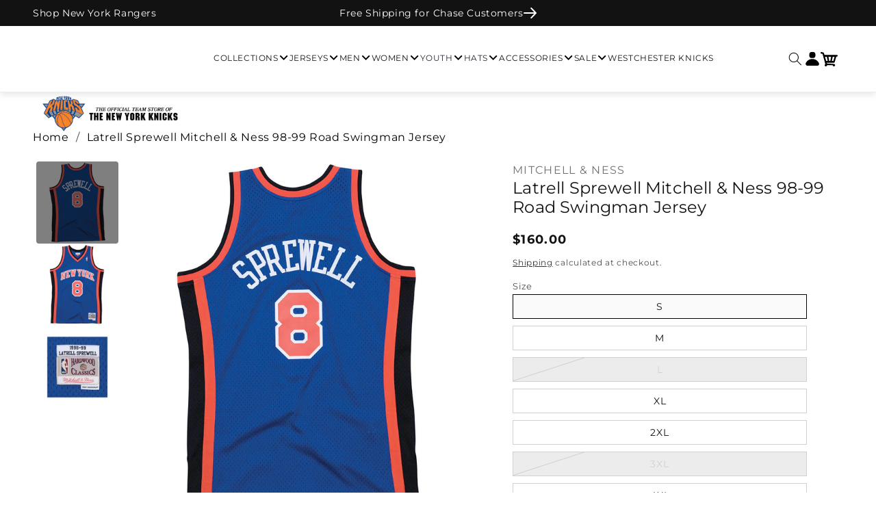

--- FILE ---
content_type: text/html; charset=utf-8
request_url: https://shop.msg.com/products/msgmz08720-mens-new-york-nicks-latrell-sprewell-mitchell-ness-98-99-hardwood-classics-swingman-jersey
body_size: 50380
content:
<!doctype html>
    <html class="no-js" lang="en">
      <head>
        <meta charset="utf-8">
        <meta http-equiv="X-UA-Compatible" content="IE=edge">
        <meta name="viewport" content="width=device-width,initial-scale=1">
        <meta name="theme-color" content="">
        <link rel="canonical" href="https://shop.msg.com/products/msgmz08720-mens-new-york-nicks-latrell-sprewell-mitchell-ness-98-99-hardwood-classics-swingman-jersey"><link rel="preconnect" href="https://fonts.shopifycdn.com" crossorigin><title>
          Latrell Sprewell Mitchell &amp; Ness 98-99 Road Swingman Jersey
 &ndash; Shop Madison Square Garden</title>
    
        
          <meta name="description" content="Bring home the look of your favorite player in New York Knicks history with this Latrell Sprewell Hardwood Classics Swingman jersey. Crafted for excellence by Mitchell &amp;amp; Ness, this jersey features a retro design with distinct player and team graphics. Made with lightweight mesh fabric, this piece will help you reli">
        
    
        

<meta property="og:site_name" content="Shop Madison Square Garden">
<meta property="og:url" content="https://shop.msg.com/products/msgmz08720-mens-new-york-nicks-latrell-sprewell-mitchell-ness-98-99-hardwood-classics-swingman-jersey">
<meta property="og:title" content="Latrell Sprewell Mitchell &amp; Ness 98-99 Road Swingman Jersey">
<meta property="og:type" content="product">
<meta property="og:description" content="Bring home the look of your favorite player in New York Knicks history with this Latrell Sprewell Hardwood Classics Swingman jersey. Crafted for excellence by Mitchell &amp;amp; Ness, this jersey features a retro design with distinct player and team graphics. Made with lightweight mesh fabric, this piece will help you reli"><meta property="og:image" content="http://shop.msg.com/cdn/shop/products/MSGBMZ0872D.jpg?v=1634230496">
  <meta property="og:image:secure_url" content="https://shop.msg.com/cdn/shop/products/MSGBMZ0872D.jpg?v=1634230496">
  <meta property="og:image:width" content="1000">
  <meta property="og:image:height" content="1000"><meta property="og:price:amount" content="160.00">
  <meta property="og:price:currency" content="USD"><meta name="twitter:card" content="summary_large_image">
<meta name="twitter:title" content="Latrell Sprewell Mitchell &amp; Ness 98-99 Road Swingman Jersey">
<meta name="twitter:description" content="Bring home the look of your favorite player in New York Knicks history with this Latrell Sprewell Hardwood Classics Swingman jersey. Crafted for excellence by Mitchell &amp;amp; Ness, this jersey features a retro design with distinct player and team graphics. Made with lightweight mesh fabric, this piece will help you reli">

    
        <script src="//shop.msg.com/cdn/shop/t/74/assets/constants.js?v=58251544750838685771765311365" defer="defer"></script>
        <script src="//shop.msg.com/cdn/shop/t/74/assets/pubsub.js?v=158357773527763999511765311365" defer="defer"></script>
        <script src="//shop.msg.com/cdn/shop/t/74/assets/swiper.min.js?v=96361484698773826731765311365" defer="defer"></script>
        <script src="//shop.msg.com/cdn/shop/t/74/assets/global.js?v=44933513051522745841765311365" defer="defer"></script>
        <script src="//shop.msg.com/cdn/shop/t/74/assets/custom.js?v=20756008884796433971765311365" defer="defer"></script><script src="//shop.msg.com/cdn/shop/t/74/assets/animations.js?v=88693664871331136111765311365" defer="defer"></script><script>window.performance && window.performance.mark && window.performance.mark('shopify.content_for_header.start');</script><meta name="facebook-domain-verification" content="wrji2xw7enfxu4cjls86a561wnlnqq">
<meta name="google-site-verification" content="2PbwqQxv531fMPFp3p595VZcXdymnBTxl0BJAgbBw1w">
<meta id="shopify-digital-wallet" name="shopify-digital-wallet" content="/57329844413/digital_wallets/dialog">
<meta name="shopify-checkout-api-token" content="0563911d1e998fe4dbc071017b451b53">
<link rel="alternate" type="application/json+oembed" href="https://shop.msg.com/products/msgmz08720-mens-new-york-nicks-latrell-sprewell-mitchell-ness-98-99-hardwood-classics-swingman-jersey.oembed">
<script async="async" src="/checkouts/internal/preloads.js?locale=en-US"></script>
<link rel="preconnect" href="https://shop.app" crossorigin="anonymous">
<script async="async" src="https://shop.app/checkouts/internal/preloads.js?locale=en-US&shop_id=57329844413" crossorigin="anonymous"></script>
<script id="apple-pay-shop-capabilities" type="application/json">{"shopId":57329844413,"countryCode":"US","currencyCode":"USD","merchantCapabilities":["supports3DS"],"merchantId":"gid:\/\/shopify\/Shop\/57329844413","merchantName":"Shop Madison Square Garden","requiredBillingContactFields":["postalAddress","email","phone"],"requiredShippingContactFields":["postalAddress","email","phone"],"shippingType":"shipping","supportedNetworks":["visa","masterCard","amex","discover","elo","jcb"],"total":{"type":"pending","label":"Shop Madison Square Garden","amount":"1.00"},"shopifyPaymentsEnabled":true,"supportsSubscriptions":true}</script>
<script id="shopify-features" type="application/json">{"accessToken":"0563911d1e998fe4dbc071017b451b53","betas":["rich-media-storefront-analytics"],"domain":"shop.msg.com","predictiveSearch":true,"shopId":57329844413,"locale":"en"}</script>
<script>var Shopify = Shopify || {};
Shopify.shop = "shopmadisonsquaregarden.myshopify.com";
Shopify.locale = "en";
Shopify.currency = {"active":"USD","rate":"1.0"};
Shopify.country = "US";
Shopify.theme = {"name":"56706 Holiday Message on Checkout [MS]","id":150570303677,"schema_name":"Dawn","schema_version":"11.0.0","theme_store_id":887,"role":"main"};
Shopify.theme.handle = "null";
Shopify.theme.style = {"id":null,"handle":null};
Shopify.cdnHost = "shop.msg.com/cdn";
Shopify.routes = Shopify.routes || {};
Shopify.routes.root = "/";</script>
<script type="module">!function(o){(o.Shopify=o.Shopify||{}).modules=!0}(window);</script>
<script>!function(o){function n(){var o=[];function n(){o.push(Array.prototype.slice.apply(arguments))}return n.q=o,n}var t=o.Shopify=o.Shopify||{};t.loadFeatures=n(),t.autoloadFeatures=n()}(window);</script>
<script>
  window.ShopifyPay = window.ShopifyPay || {};
  window.ShopifyPay.apiHost = "shop.app\/pay";
  window.ShopifyPay.redirectState = null;
</script>
<script id="shop-js-analytics" type="application/json">{"pageType":"product"}</script>
<script defer="defer" async type="module" src="//shop.msg.com/cdn/shopifycloud/shop-js/modules/v2/client.init-shop-cart-sync_BT-GjEfc.en.esm.js"></script>
<script defer="defer" async type="module" src="//shop.msg.com/cdn/shopifycloud/shop-js/modules/v2/chunk.common_D58fp_Oc.esm.js"></script>
<script defer="defer" async type="module" src="//shop.msg.com/cdn/shopifycloud/shop-js/modules/v2/chunk.modal_xMitdFEc.esm.js"></script>
<script type="module">
  await import("//shop.msg.com/cdn/shopifycloud/shop-js/modules/v2/client.init-shop-cart-sync_BT-GjEfc.en.esm.js");
await import("//shop.msg.com/cdn/shopifycloud/shop-js/modules/v2/chunk.common_D58fp_Oc.esm.js");
await import("//shop.msg.com/cdn/shopifycloud/shop-js/modules/v2/chunk.modal_xMitdFEc.esm.js");

  window.Shopify.SignInWithShop?.initShopCartSync?.({"fedCMEnabled":true,"windoidEnabled":true});

</script>
<script>
  window.Shopify = window.Shopify || {};
  if (!window.Shopify.featureAssets) window.Shopify.featureAssets = {};
  window.Shopify.featureAssets['shop-js'] = {"shop-cart-sync":["modules/v2/client.shop-cart-sync_DZOKe7Ll.en.esm.js","modules/v2/chunk.common_D58fp_Oc.esm.js","modules/v2/chunk.modal_xMitdFEc.esm.js"],"init-fed-cm":["modules/v2/client.init-fed-cm_B6oLuCjv.en.esm.js","modules/v2/chunk.common_D58fp_Oc.esm.js","modules/v2/chunk.modal_xMitdFEc.esm.js"],"shop-cash-offers":["modules/v2/client.shop-cash-offers_D2sdYoxE.en.esm.js","modules/v2/chunk.common_D58fp_Oc.esm.js","modules/v2/chunk.modal_xMitdFEc.esm.js"],"shop-login-button":["modules/v2/client.shop-login-button_QeVjl5Y3.en.esm.js","modules/v2/chunk.common_D58fp_Oc.esm.js","modules/v2/chunk.modal_xMitdFEc.esm.js"],"pay-button":["modules/v2/client.pay-button_DXTOsIq6.en.esm.js","modules/v2/chunk.common_D58fp_Oc.esm.js","modules/v2/chunk.modal_xMitdFEc.esm.js"],"shop-button":["modules/v2/client.shop-button_DQZHx9pm.en.esm.js","modules/v2/chunk.common_D58fp_Oc.esm.js","modules/v2/chunk.modal_xMitdFEc.esm.js"],"avatar":["modules/v2/client.avatar_BTnouDA3.en.esm.js"],"init-windoid":["modules/v2/client.init-windoid_CR1B-cfM.en.esm.js","modules/v2/chunk.common_D58fp_Oc.esm.js","modules/v2/chunk.modal_xMitdFEc.esm.js"],"init-shop-for-new-customer-accounts":["modules/v2/client.init-shop-for-new-customer-accounts_C_vY_xzh.en.esm.js","modules/v2/client.shop-login-button_QeVjl5Y3.en.esm.js","modules/v2/chunk.common_D58fp_Oc.esm.js","modules/v2/chunk.modal_xMitdFEc.esm.js"],"init-shop-email-lookup-coordinator":["modules/v2/client.init-shop-email-lookup-coordinator_BI7n9ZSv.en.esm.js","modules/v2/chunk.common_D58fp_Oc.esm.js","modules/v2/chunk.modal_xMitdFEc.esm.js"],"init-shop-cart-sync":["modules/v2/client.init-shop-cart-sync_BT-GjEfc.en.esm.js","modules/v2/chunk.common_D58fp_Oc.esm.js","modules/v2/chunk.modal_xMitdFEc.esm.js"],"shop-toast-manager":["modules/v2/client.shop-toast-manager_DiYdP3xc.en.esm.js","modules/v2/chunk.common_D58fp_Oc.esm.js","modules/v2/chunk.modal_xMitdFEc.esm.js"],"init-customer-accounts":["modules/v2/client.init-customer-accounts_D9ZNqS-Q.en.esm.js","modules/v2/client.shop-login-button_QeVjl5Y3.en.esm.js","modules/v2/chunk.common_D58fp_Oc.esm.js","modules/v2/chunk.modal_xMitdFEc.esm.js"],"init-customer-accounts-sign-up":["modules/v2/client.init-customer-accounts-sign-up_iGw4briv.en.esm.js","modules/v2/client.shop-login-button_QeVjl5Y3.en.esm.js","modules/v2/chunk.common_D58fp_Oc.esm.js","modules/v2/chunk.modal_xMitdFEc.esm.js"],"shop-follow-button":["modules/v2/client.shop-follow-button_CqMgW2wH.en.esm.js","modules/v2/chunk.common_D58fp_Oc.esm.js","modules/v2/chunk.modal_xMitdFEc.esm.js"],"checkout-modal":["modules/v2/client.checkout-modal_xHeaAweL.en.esm.js","modules/v2/chunk.common_D58fp_Oc.esm.js","modules/v2/chunk.modal_xMitdFEc.esm.js"],"shop-login":["modules/v2/client.shop-login_D91U-Q7h.en.esm.js","modules/v2/chunk.common_D58fp_Oc.esm.js","modules/v2/chunk.modal_xMitdFEc.esm.js"],"lead-capture":["modules/v2/client.lead-capture_BJmE1dJe.en.esm.js","modules/v2/chunk.common_D58fp_Oc.esm.js","modules/v2/chunk.modal_xMitdFEc.esm.js"],"payment-terms":["modules/v2/client.payment-terms_Ci9AEqFq.en.esm.js","modules/v2/chunk.common_D58fp_Oc.esm.js","modules/v2/chunk.modal_xMitdFEc.esm.js"]};
</script>
<script>(function() {
  var isLoaded = false;
  function asyncLoad() {
    if (isLoaded) return;
    isLoaded = true;
    var urls = ["https:\/\/static.klaviyo.com\/onsite\/js\/klaviyo.js?company_id=VA8UsR\u0026shop=shopmadisonsquaregarden.myshopify.com","https:\/\/static.klaviyo.com\/onsite\/js\/klaviyo.js?company_id=VA8UsR\u0026shop=shopmadisonsquaregarden.myshopify.com","\/\/d1liekpayvooaz.cloudfront.net\/apps\/customizery\/customizery.js?shop=shopmadisonsquaregarden.myshopify.com","https:\/\/sp-auction.webkul.com\/js\/wk_shopify_auction.js?shop=shopmadisonsquaregarden.myshopify.com","https:\/\/sp-auction.webkul.com\/js\/wk_auction_category.js?shop=shopmadisonsquaregarden.myshopify.com","https:\/\/upsells.boldapps.net\/v2_ui\/js\/UpsellTracker.js?shop=shopmadisonsquaregarden.myshopify.com","https:\/\/upsells.boldapps.net\/v2_ui\/js\/upsell.js?shop=shopmadisonsquaregarden.myshopify.com","https:\/\/searchanise-ef84.kxcdn.com\/widgets\/shopify\/init.js?a=9k2b0Y1W6Z\u0026shop=shopmadisonsquaregarden.myshopify.com"];
    for (var i = 0; i < urls.length; i++) {
      var s = document.createElement('script');
      s.type = 'text/javascript';
      s.async = true;
      s.src = urls[i];
      var x = document.getElementsByTagName('script')[0];
      x.parentNode.insertBefore(s, x);
    }
  };
  if(window.attachEvent) {
    window.attachEvent('onload', asyncLoad);
  } else {
    window.addEventListener('load', asyncLoad, false);
  }
})();</script>
<script id="__st">var __st={"a":57329844413,"offset":-18000,"reqid":"34951959-4f00-4337-aff5-f6ed1f420fe5-1769302318","pageurl":"shop.msg.com\/products\/msgmz08720-mens-new-york-nicks-latrell-sprewell-mitchell-ness-98-99-hardwood-classics-swingman-jersey","u":"af2cf8aa8009","p":"product","rtyp":"product","rid":7007375917245};</script>
<script>window.ShopifyPaypalV4VisibilityTracking = true;</script>
<script id="captcha-bootstrap">!function(){'use strict';const t='contact',e='account',n='new_comment',o=[[t,t],['blogs',n],['comments',n],[t,'customer']],c=[[e,'customer_login'],[e,'guest_login'],[e,'recover_customer_password'],[e,'create_customer']],r=t=>t.map((([t,e])=>`form[action*='/${t}']:not([data-nocaptcha='true']) input[name='form_type'][value='${e}']`)).join(','),a=t=>()=>t?[...document.querySelectorAll(t)].map((t=>t.form)):[];function s(){const t=[...o],e=r(t);return a(e)}const i='password',u='form_key',d=['recaptcha-v3-token','g-recaptcha-response','h-captcha-response',i],f=()=>{try{return window.sessionStorage}catch{return}},m='__shopify_v',_=t=>t.elements[u];function p(t,e,n=!1){try{const o=window.sessionStorage,c=JSON.parse(o.getItem(e)),{data:r}=function(t){const{data:e,action:n}=t;return t[m]||n?{data:e,action:n}:{data:t,action:n}}(c);for(const[e,n]of Object.entries(r))t.elements[e]&&(t.elements[e].value=n);n&&o.removeItem(e)}catch(o){console.error('form repopulation failed',{error:o})}}const l='form_type',E='cptcha';function T(t){t.dataset[E]=!0}const w=window,h=w.document,L='Shopify',v='ce_forms',y='captcha';let A=!1;((t,e)=>{const n=(g='f06e6c50-85a8-45c8-87d0-21a2b65856fe',I='https://cdn.shopify.com/shopifycloud/storefront-forms-hcaptcha/ce_storefront_forms_captcha_hcaptcha.v1.5.2.iife.js',D={infoText:'Protected by hCaptcha',privacyText:'Privacy',termsText:'Terms'},(t,e,n)=>{const o=w[L][v],c=o.bindForm;if(c)return c(t,g,e,D).then(n);var r;o.q.push([[t,g,e,D],n]),r=I,A||(h.body.append(Object.assign(h.createElement('script'),{id:'captcha-provider',async:!0,src:r})),A=!0)});var g,I,D;w[L]=w[L]||{},w[L][v]=w[L][v]||{},w[L][v].q=[],w[L][y]=w[L][y]||{},w[L][y].protect=function(t,e){n(t,void 0,e),T(t)},Object.freeze(w[L][y]),function(t,e,n,w,h,L){const[v,y,A,g]=function(t,e,n){const i=e?o:[],u=t?c:[],d=[...i,...u],f=r(d),m=r(i),_=r(d.filter((([t,e])=>n.includes(e))));return[a(f),a(m),a(_),s()]}(w,h,L),I=t=>{const e=t.target;return e instanceof HTMLFormElement?e:e&&e.form},D=t=>v().includes(t);t.addEventListener('submit',(t=>{const e=I(t);if(!e)return;const n=D(e)&&!e.dataset.hcaptchaBound&&!e.dataset.recaptchaBound,o=_(e),c=g().includes(e)&&(!o||!o.value);(n||c)&&t.preventDefault(),c&&!n&&(function(t){try{if(!f())return;!function(t){const e=f();if(!e)return;const n=_(t);if(!n)return;const o=n.value;o&&e.removeItem(o)}(t);const e=Array.from(Array(32),(()=>Math.random().toString(36)[2])).join('');!function(t,e){_(t)||t.append(Object.assign(document.createElement('input'),{type:'hidden',name:u})),t.elements[u].value=e}(t,e),function(t,e){const n=f();if(!n)return;const o=[...t.querySelectorAll(`input[type='${i}']`)].map((({name:t})=>t)),c=[...d,...o],r={};for(const[a,s]of new FormData(t).entries())c.includes(a)||(r[a]=s);n.setItem(e,JSON.stringify({[m]:1,action:t.action,data:r}))}(t,e)}catch(e){console.error('failed to persist form',e)}}(e),e.submit())}));const S=(t,e)=>{t&&!t.dataset[E]&&(n(t,e.some((e=>e===t))),T(t))};for(const o of['focusin','change'])t.addEventListener(o,(t=>{const e=I(t);D(e)&&S(e,y())}));const B=e.get('form_key'),M=e.get(l),P=B&&M;t.addEventListener('DOMContentLoaded',(()=>{const t=y();if(P)for(const e of t)e.elements[l].value===M&&p(e,B);[...new Set([...A(),...v().filter((t=>'true'===t.dataset.shopifyCaptcha))])].forEach((e=>S(e,t)))}))}(h,new URLSearchParams(w.location.search),n,t,e,['guest_login'])})(!1,!0)}();</script>
<script integrity="sha256-4kQ18oKyAcykRKYeNunJcIwy7WH5gtpwJnB7kiuLZ1E=" data-source-attribution="shopify.loadfeatures" defer="defer" src="//shop.msg.com/cdn/shopifycloud/storefront/assets/storefront/load_feature-a0a9edcb.js" crossorigin="anonymous"></script>
<script crossorigin="anonymous" defer="defer" src="//shop.msg.com/cdn/shopifycloud/storefront/assets/shopify_pay/storefront-65b4c6d7.js?v=20250812"></script>
<script data-source-attribution="shopify.dynamic_checkout.dynamic.init">var Shopify=Shopify||{};Shopify.PaymentButton=Shopify.PaymentButton||{isStorefrontPortableWallets:!0,init:function(){window.Shopify.PaymentButton.init=function(){};var t=document.createElement("script");t.src="https://shop.msg.com/cdn/shopifycloud/portable-wallets/latest/portable-wallets.en.js",t.type="module",document.head.appendChild(t)}};
</script>
<script data-source-attribution="shopify.dynamic_checkout.buyer_consent">
  function portableWalletsHideBuyerConsent(e){var t=document.getElementById("shopify-buyer-consent"),n=document.getElementById("shopify-subscription-policy-button");t&&n&&(t.classList.add("hidden"),t.setAttribute("aria-hidden","true"),n.removeEventListener("click",e))}function portableWalletsShowBuyerConsent(e){var t=document.getElementById("shopify-buyer-consent"),n=document.getElementById("shopify-subscription-policy-button");t&&n&&(t.classList.remove("hidden"),t.removeAttribute("aria-hidden"),n.addEventListener("click",e))}window.Shopify?.PaymentButton&&(window.Shopify.PaymentButton.hideBuyerConsent=portableWalletsHideBuyerConsent,window.Shopify.PaymentButton.showBuyerConsent=portableWalletsShowBuyerConsent);
</script>
<script data-source-attribution="shopify.dynamic_checkout.cart.bootstrap">document.addEventListener("DOMContentLoaded",(function(){function t(){return document.querySelector("shopify-accelerated-checkout-cart, shopify-accelerated-checkout")}if(t())Shopify.PaymentButton.init();else{new MutationObserver((function(e,n){t()&&(Shopify.PaymentButton.init(),n.disconnect())})).observe(document.body,{childList:!0,subtree:!0})}}));
</script>
<link id="shopify-accelerated-checkout-styles" rel="stylesheet" media="screen" href="https://shop.msg.com/cdn/shopifycloud/portable-wallets/latest/accelerated-checkout-backwards-compat.css" crossorigin="anonymous">
<style id="shopify-accelerated-checkout-cart">
        #shopify-buyer-consent {
  margin-top: 1em;
  display: inline-block;
  width: 100%;
}

#shopify-buyer-consent.hidden {
  display: none;
}

#shopify-subscription-policy-button {
  background: none;
  border: none;
  padding: 0;
  text-decoration: underline;
  font-size: inherit;
  cursor: pointer;
}

#shopify-subscription-policy-button::before {
  box-shadow: none;
}

      </style>
<script id="sections-script" data-sections="header" defer="defer" src="//shop.msg.com/cdn/shop/t/74/compiled_assets/scripts.js?v=15142"></script>
<script>window.performance && window.performance.mark && window.performance.mark('shopify.content_for_header.end');</script>

    
        <style data-shopify>
          @font-face {
  font-family: Montserrat;
  font-weight: 400;
  font-style: normal;
  font-display: swap;
  src: url("//shop.msg.com/cdn/fonts/montserrat/montserrat_n4.81949fa0ac9fd2021e16436151e8eaa539321637.woff2") format("woff2"),
       url("//shop.msg.com/cdn/fonts/montserrat/montserrat_n4.a6c632ca7b62da89c3594789ba828388aac693fe.woff") format("woff");
}

          @font-face {
  font-family: Montserrat;
  font-weight: 700;
  font-style: normal;
  font-display: swap;
  src: url("//shop.msg.com/cdn/fonts/montserrat/montserrat_n7.3c434e22befd5c18a6b4afadb1e3d77c128c7939.woff2") format("woff2"),
       url("//shop.msg.com/cdn/fonts/montserrat/montserrat_n7.5d9fa6e2cae713c8fb539a9876489d86207fe957.woff") format("woff");
}

          @font-face {
  font-family: Montserrat;
  font-weight: 400;
  font-style: italic;
  font-display: swap;
  src: url("//shop.msg.com/cdn/fonts/montserrat/montserrat_i4.5a4ea298b4789e064f62a29aafc18d41f09ae59b.woff2") format("woff2"),
       url("//shop.msg.com/cdn/fonts/montserrat/montserrat_i4.072b5869c5e0ed5b9d2021e4c2af132e16681ad2.woff") format("woff");
}

          @font-face {
  font-family: Montserrat;
  font-weight: 700;
  font-style: italic;
  font-display: swap;
  src: url("//shop.msg.com/cdn/fonts/montserrat/montserrat_i7.a0d4a463df4f146567d871890ffb3c80408e7732.woff2") format("woff2"),
       url("//shop.msg.com/cdn/fonts/montserrat/montserrat_i7.f6ec9f2a0681acc6f8152c40921d2a4d2e1a2c78.woff") format("woff");
}

          @font-face {
  font-family: Montserrat;
  font-weight: 400;
  font-style: normal;
  font-display: swap;
  src: url("//shop.msg.com/cdn/fonts/montserrat/montserrat_n4.81949fa0ac9fd2021e16436151e8eaa539321637.woff2") format("woff2"),
       url("//shop.msg.com/cdn/fonts/montserrat/montserrat_n4.a6c632ca7b62da89c3594789ba828388aac693fe.woff") format("woff");
}

    
          
            :root,
            .color-background-1 {
              --color-background: 255,255,255;
            
              --gradient-background: #ffffff;
            
            --color-foreground: 18,18,18;
            --color-shadow: 18,18,18;
            --color-button: 18,18,18;
            --color-button-text: 255,255,255;
            --color-secondary-button: 255,255,255;
            --color-secondary-button-text: 18,18,18;
            --color-link: 18,18,18;
            --color-badge-foreground: 18,18,18;
            --color-badge-background: 255,255,255;
            --color-badge-border: 18,18,18;
            --payment-terms-background-color: rgb(255 255 255);
          }
          
            
            .color-background-2 {
              --color-background: 243,243,243;
            
              --gradient-background: #f3f3f3;
            
            --color-foreground: 18,18,18;
            --color-shadow: 18,18,18;
            --color-button: 18,18,18;
            --color-button-text: 243,243,243;
            --color-secondary-button: 243,243,243;
            --color-secondary-button-text: 18,18,18;
            --color-link: 18,18,18;
            --color-badge-foreground: 18,18,18;
            --color-badge-background: 243,243,243;
            --color-badge-border: 18,18,18;
            --payment-terms-background-color: rgb(243 243 243);
          }
          
            
            .color-inverse {
              --color-background: 36,40,51;
            
              --gradient-background: #242833;
            
            --color-foreground: 255,255,255;
            --color-shadow: 18,18,18;
            --color-button: 255,255,255;
            --color-button-text: 0,0,0;
            --color-secondary-button: 36,40,51;
            --color-secondary-button-text: 255,255,255;
            --color-link: 255,255,255;
            --color-badge-foreground: 255,255,255;
            --color-badge-background: 36,40,51;
            --color-badge-border: 255,255,255;
            --payment-terms-background-color: rgb(36 40 51);
          }
          
            
            .color-accent-1 {
              --color-background: 18,18,18;
            
              --gradient-background: #121212;
            
            --color-foreground: 255,255,255;
            --color-shadow: 18,18,18;
            --color-button: 255,255,255;
            --color-button-text: 18,18,18;
            --color-secondary-button: 18,18,18;
            --color-secondary-button-text: 255,255,255;
            --color-link: 255,255,255;
            --color-badge-foreground: 255,255,255;
            --color-badge-background: 18,18,18;
            --color-badge-border: 255,255,255;
            --payment-terms-background-color: rgb(18 18 18);
          }
          
            
            .color-accent-2 {
              --color-background: 51,79,180;
            
              --gradient-background: #334fb4;
            
            --color-foreground: 255,255,255;
            --color-shadow: 18,18,18;
            --color-button: 255,255,255;
            --color-button-text: 51,79,180;
            --color-secondary-button: 51,79,180;
            --color-secondary-button-text: 255,255,255;
            --color-link: 255,255,255;
            --color-badge-foreground: 255,255,255;
            --color-badge-background: 51,79,180;
            --color-badge-border: 255,255,255;
            --payment-terms-background-color: rgb(51 79 180);
          }
          
    
          body, .color-background-1, .color-background-2, .color-inverse, .color-accent-1, .color-accent-2 {
            color: rgba(var(--color-foreground), 0.75);
            background-color: rgb(var(--color-background));
          }

          @font-face {
            font-family: "knicks";
            src: url("https://cdn.shopify.com/s/files/1/0573/2984/4413/files/knicksbaseline-regular-webfont.woff?v=1696946127") format("woff2");
            font-display: swap;
          }

          @font-face {
            font-family: "bookman";
            src: url("https://cdn.shopify.com/s/files/1/0573/2984/4413/files/BookmanJFPro-Regular.woff?v=1698336903") format("woff2");
            font-display: swap;
          }

          @font-face {
            font-family: "owners";
            src: url("//shop.msg.com/cdn/shop/t/74/assets/owners-regular-400.woff2?v=63226545832974772791765311365");
            font-display: swap;
            font-weight:400;
            font-style:normal;
          }

          @font-face {
            font-family: "owners";
            src: url("//shop.msg.com/cdn/shop/t/74/assets/owners-regular-500.woff2?v=181159166666859870941765311365");
            font-display: swap;
            font-weight:500;
            font-style:normal;
          }

          @font-face {
            font-family: "owners";
            src: url("//shop.msg.com/cdn/shop/t/74/assets/owners-regular-700.woff2?v=45913993796488897681765311365");
            font-display: swap;
            font-weight:700;
            font-style:normal;
          }

          @font-face {
            font-family: "owners";
            src: url("//shop.msg.com/cdn/shop/t/74/assets/owners-italic-400.woff2?v=50002009210988163591765311365");
            font-display: swap;
            font-weight:400;
            font-style:italic;
          }

          @font-face {
            font-family: "owners";
            src: url("//shop.msg.com/cdn/shop/t/74/assets/owners-italic-500.woff2?v=35096958389345118121765311365");
            font-display: swap;
            font-weight:500;
            font-style:italic;
          }

          @font-face {
            font-family: "owners";
            src: url("//shop.msg.com/cdn/shop/t/74/assets/owners-italic-700.woff2?v=67694667235399727121765311365");
            font-display: swap;
            font-weight:700;
            font-style:italic;
          }
    
          :root {
            --font-body-family: Montserrat, sans-serif;
            --font-body-style: normal;
            --font-body-weight: 400;
            --font-body-weight-bold: 700;
    
            --font-heading-family: Montserrat, sans-serif;
            --font-heading-style: normal;
            --font-heading-weight: 400;
    
            --font-body-scale: 1.0;
            --font-heading-scale: 1.0;
    
            --media-padding: px;
            --media-border-opacity: 0.05;
            --media-border-width: 1px;
            --media-radius: 0px;
            --media-shadow-opacity: 0.0;
            --media-shadow-horizontal-offset: 0px;
            --media-shadow-vertical-offset: 4px;
            --media-shadow-blur-radius: 5px;
            --media-shadow-visible: 0;
    
            --page-width: 120rem;
            --page-width-margin: 0rem;
    
            --product-card-image-padding: 0.0rem;
            --product-card-corner-radius: 0.0rem;
            --product-card-text-alignment: left;
            --product-card-border-width: 0.0rem;
            --product-card-border-opacity: 0.1;
            --product-card-shadow-opacity: 0.0;
            --product-card-shadow-visible: 0;
            --product-card-shadow-horizontal-offset: 0.0rem;
            --product-card-shadow-vertical-offset: 0.4rem;
            --product-card-shadow-blur-radius: 0.5rem;
    
            --collection-card-image-padding: 0.0rem;
            --collection-card-corner-radius: 0.0rem;
            --collection-card-text-alignment: left;
            --collection-card-border-width: 0.0rem;
            --collection-card-border-opacity: 0.1;
            --collection-card-shadow-opacity: 0.0;
            --collection-card-shadow-visible: 0;
            --collection-card-shadow-horizontal-offset: 0.0rem;
            --collection-card-shadow-vertical-offset: 0.4rem;
            --collection-card-shadow-blur-radius: 0.5rem;
    
            --blog-card-image-padding: 0.0rem;
            --blog-card-corner-radius: 0.0rem;
            --blog-card-text-alignment: left;
            --blog-card-border-width: 0.0rem;
            --blog-card-border-opacity: 0.1;
            --blog-card-shadow-opacity: 0.0;
            --blog-card-shadow-visible: 0;
            --blog-card-shadow-horizontal-offset: 0.0rem;
            --blog-card-shadow-vertical-offset: 0.4rem;
            --blog-card-shadow-blur-radius: 0.5rem;
    
            --badge-corner-radius: 0.0rem;
    
            --popup-border-width: 1px;
            --popup-border-opacity: 0.1;
            --popup-corner-radius: 0px;
            --popup-shadow-opacity: 0.05;
            --popup-shadow-horizontal-offset: 0px;
            --popup-shadow-vertical-offset: 4px;
            --popup-shadow-blur-radius: 5px;
    
            --drawer-border-width: 1px;
            --drawer-border-opacity: 0.1;
            --drawer-shadow-opacity: 0.0;
            --drawer-shadow-horizontal-offset: 0px;
            --drawer-shadow-vertical-offset: 4px;
            --drawer-shadow-blur-radius: 5px;
    
            --spacing-sections-desktop: 0px;
            --spacing-sections-mobile: 0px;
    
            --grid-desktop-vertical-spacing: 8px;
            --grid-desktop-horizontal-spacing: 8px;
            --grid-mobile-vertical-spacing: 4px;
            --grid-mobile-horizontal-spacing: 4px;
    
            --text-boxes-border-opacity: 0.1;
            --text-boxes-border-width: 0px;
            --text-boxes-radius: 0px;
            --text-boxes-shadow-opacity: 0.0;
            --text-boxes-shadow-visible: 0;
            --text-boxes-shadow-horizontal-offset: 0px;
            --text-boxes-shadow-vertical-offset: 4px;
            --text-boxes-shadow-blur-radius: 5px;
    
            --buttons-radius: 0px;
            --buttons-radius-outset: 0px;
            --buttons-border-width: 1px;
            --buttons-border-opacity: 1.0;
            --buttons-shadow-opacity: 0.0;
            --buttons-shadow-visible: 0;
            --buttons-shadow-horizontal-offset: 0px;
            --buttons-shadow-vertical-offset: 4px;
            --buttons-shadow-blur-radius: 5px;
            --buttons-border-offset: 0px;
    
            --inputs-radius: 0px;
            --inputs-border-width: 1px;
            --inputs-border-opacity: 0.55;
            --inputs-shadow-opacity: 0.0;
            --inputs-shadow-horizontal-offset: 0px;
            --inputs-margin-offset: 0px;
            --inputs-shadow-vertical-offset: 4px;
            --inputs-shadow-blur-radius: 5px;
            --inputs-radius-outset: 0px;
    
            --variant-pills-radius: 40px;
            --variant-pills-border-width: 1px;
            --variant-pills-border-opacity: 0.55;
            --variant-pills-shadow-opacity: 0.0;
            --variant-pills-shadow-horizontal-offset: 0px;
            --variant-pills-shadow-vertical-offset: 4px;
            --variant-pills-shadow-blur-radius: 5px;
    
            /* custom variables */
            --padding-x-mobile:16px;
            --padding-x-desktop:48px;
            --transition-transform: transform 0.3s ease;
            --swiper-theme-color: #000000 !important;
            --swiper-navigation-size:32px;
    
            --msg-blue:#1D263B;
            --msg-medium-blue:#20386C;
    
            --font-headings:Montserrat, sans-serif;
            --font-text: Montserrat, sans-serif;
            --font-poppins: Montserrat, sans-serif;
          }
    
          *,
          *::before,
          *::after {
            box-sizing: inherit;
          }
    
          html {
            box-sizing: border-box;
            font-size: calc(var(--font-body-scale) * 62.5%);
            height: 100%;
          }
    
          body {
            display: grid;
            grid-template-rows: auto auto 1fr auto;
            grid-template-columns: 100%;
            min-height: 100%;
            margin: 0;
            font-size: 1.5rem;
            letter-spacing: 0.06rem;
            line-height: calc(1 + 0.8 / var(--font-body-scale));
            font-family: var(--font-body-family);
            font-style: var(--font-body-style);
            font-weight: var(--font-body-weight);
          }
    
          @media screen and (min-width: 750px) {
            body {
              font-size: 1.6rem;
            }
          }
        </style>
    
        <link href="//shop.msg.com/cdn/shop/t/74/assets/base.css?v=94706617890436909541765311365" rel="stylesheet" type="text/css" media="all" />
        <link href="//shop.msg.com/cdn/shop/t/74/assets/swiper.min.css?v=172137875096667225771765311365" rel="stylesheet" type="text/css" media="all" />
        <link href="//shop.msg.com/cdn/shop/t/74/assets/custom.css?v=73876482827191680201765311365" rel="stylesheet" type="text/css" media="all" />
        <link href="//shop.msg.com/cdn/shop/t/74/assets/custom-knicks.css?v=124161774159224760841765311365" rel="stylesheet" type="text/css" media="all" />
<link rel="preload" as="font" href="//shop.msg.com/cdn/fonts/montserrat/montserrat_n4.81949fa0ac9fd2021e16436151e8eaa539321637.woff2" type="font/woff2" crossorigin><link rel="preload" as="font" href="//shop.msg.com/cdn/fonts/montserrat/montserrat_n4.81949fa0ac9fd2021e16436151e8eaa539321637.woff2" type="font/woff2" crossorigin><link href="//shop.msg.com/cdn/shop/t/74/assets/component-localization-form.css?v=143319823105703127341765311365" rel="stylesheet" type="text/css" media="all" />
          <script src="//shop.msg.com/cdn/shop/t/74/assets/localization-form.js?v=161644695336821385561765311365" defer="defer"></script><link
            rel="stylesheet"
            href="//shop.msg.com/cdn/shop/t/74/assets/component-predictive-search.css?v=118923337488134913561765311365"
            media="print"
            onload="this.media='all'"
          ><script>
          document.documentElement.className = document.documentElement.className.replace('no-js', 'js');
          if (Shopify.designMode) {
            document.documentElement.classList.add('shopify-design-mode');
          }
        </script>
        <script>
if ((typeof jQuery === 'undefined') || (parseFloat(jQuery.fn.jquery) < 1.7)) {
jqueryScript = document.createElement('script');
jqueryScript.src = 'https://code.jquery.com/jquery-3.6.0.min.js';
document.head.append(jqueryScript);
}
var wk_general_config = {"sort_by_customer":{"value":0,"extra_field":"null"},"start_bid_upcoming_auction":{"value":1,"extra_field":null},"wk_show_current_bid_pp":{"value":1,"extra_field":null},"wk_show_start_current_bid_pp":{"value":1,"extra_field":null}};
​
var wk_widget_config = {"date_format":{"value":"%e-%b-%Y %I:%M %p","extra_field":null},"widget_type":{"value":"1","extra_field":null},"wk_show_seconds":{"value":"1","extra_field":null}};
var wk_theme_colors = {"bdr_color":{"value":"rgba(204,204,204,1)","extra_field":null},"btn_text_color":{"value":"rgba(255,255,255,1)","extra_field":null},"form_bg_color":{"value":"rgba(0,0,0,0)","extra_field":null},"label_color":{"value":"rgba(64,64,64,1)","extra_field":null},"text_color":{"value":"rgba(85, 85, 85, 1)","extra_field":null},"theme_color":{"value":"rgba(244,91,79,1)","extra_field":null}};
var wk_labels = {"action":"Action","address":"Address","add_card":"Add Card","add_update_address":"Add\/Update Address","alert":"Alert","all_bidding_details":"All Bidding Details","all_running_auctions":"All Running Auctions","alphabetically_A_Z":"Alphabetically, A-Z","alphabetically_Z_A":"Alphabetically, Z-A","alphanumeric_values_only":"Only Alphanumeric values are allowed for username","amount_to_be_paid":"Amount To Be Paid","anonymous":"Anonymous","app_is_under_maintanance":"App is under maintanance","auction_ended_at":"Auction Ended At","auction_ending_latest":"Auction Ending Latest","auction_ending_soonest":"Auction Ending Soon","auction_starts_in":"Auction Starts In","auto_payment_content":"To place a bid, you’ll need to authorize a free order to securely save your card details.You’ll only be charged if you win.","avaiable_active_plan_auction_plan":"Available Penny Auction Plans","banned_bidder_msg":"You have been banned to buy any auction product","banned_username_comment":"We regret to inform you that your previous username has been banned due to a violation of our community guidelines. Kindly update your account with a new username.","bidder_name":"Bidder Name","bidding_closed_for_product":"Bidding closed for this product","bidding_date":"Bidding Date","bids_count":"Bids Count","bids_price":"Bids Price","bids_purchased":"Bids Purchased","bid_amount":"Bid Amount","bid_counts_bid":"{$bid_count} Bid(s)","bid_end_date":"Bid End Date","bid_start_date":"Bid Start Date","bid_successfully_placed":"Bid Successfully Placed","billing_address_placeholder":"Billing Address Placeholder","bill_to":"Bill To","buy_all":"Buy All","buy_now":"Buy Now for {$buy_now_amount}","cancel":"Cancel","cancel_card":"Cancel Card","card_authentication_failed":"Card Authentication Failed","card_declined":"Card Declined","card_number":"Card Number","card_removed_successfully":"Card Removed Successfully","card_updated_successfully":"Card Updated Successfully","change_card_details":"Change Card Details","checkout_session_id_invalid":"Checkout session id is invalid","check_joining_status":"Click To Check Joining Status","choose_shipping_method_for_your_won_auction.":"Choose Shipping Method for your won auction","confirm_proxy_content":"Do you want to replace your current proxy bid of {$previous_proxy_bid} with {$current_proxy_bid}","confirm_your_bid":"Confirm Your Bid","congratulations":"Congratulations!","contact_you_soon":"Merchant Will Be Respond You Soon On Your Request","current_active_plan_auction_plan":"Current Active Penny Auction Plan","current_bid":"Current Bid","current_bid_low_to_igh":"Current Bid, Low to High","current_id_high_to_low":"Current Bid, High to Low","current_plan_price":"Current Plan Price","days":"Days","delivery":"Delivery","delivery_preference":"Delivery Preference","didnt_win":"Didn't Win","end_date":"End Date","enter_username":"Enter Username","enter_user_name":"Enter New Username","expire_date":"Expiry Date","expiry_date":"Expiry Date","filter_by":"Filter By","for_auction_purchase":"For Auction Purchase","for_auto_payments":"For Auto Payments","go_back":"Go Back","hide_identity_from_bidders":"Hide Identity From Bidders","highest_bid":"Highest Bid","highest_bidder":"Highest Bidder","hours":"Hours","integer_bid_only":"Invalid Bid! Bid Should be a whole Number","joining_payment_pending":"Payment Status Pending, contact site owner.","join_auction":"Join Auction","limit":"Limit","location_address":"Location Address","location_name":"Location Name","lost":"Lost","mail_sent":"Your Request Has Been Sent","max_bid":"Max Bid","min":"Min","minimum_bidding_amount_allowed":"Maximum bidding amount allowed","min_proxy_bid":"Minimum proxy bidding amount allowed","msg_winner_processing":"{$auction_count} of your won auctions are still under process. Please wait for a while to purchase all your won auctions at once.","normal":"Normal","normal_and_proxy":"Normal and Proxy","not_purchased":"Not Purchased","no_":"No","no_bids":"No Bids","no_of_bids":"No. of Bids","no_penny_plan_available":"No Penny Plan Available","no_record_found":"No Record Found...","No_shipping_found":"No Shipping found for your location kindly update your address.","ok":"Ok","only_one_space_is_allowed":"Only one space is allowed","or_":"OR","participated_auctions":"Participated Auctions","pay_booking_amount_to_buy_now":"Pay {$booking_amount} booking amount here to buy now.","pay_with_card":"Pay With Card","pay_with_card_2":"Pay With Card","pa_customer_country_code":"Country Code","pa_customer_details_address_1":"Address","pa_customer_details_address_2":"Apartment, Suite, etc","pa_customer_details_city":"City","pa_customer_details_contact_number":"Contact Number","pa_customer_details_country":"Country","pa_customer_details_email_id":"Email Id","pa_customer_details_first_name":"First Name","pa_customer_details_last_name":"Last Name ","pa_customer_details_province":"Province","pa_customer_details_redirect_button":"Click to enter these details","pa_customer_details_redirect_heading":"Enter address\/contact details","pa_customer_details_redirect_text":"Phone number or address details are missing. Kindly fill in these details to place your bid.","pa_customer_details_top_heading":"Customer Details","pa_customer_details_zip_code":"Zip Code","pa_customer_mobile_number":"Mobile Number","pa_customer_whatsapp_notification":"Do You Want To Recieve Whats-App Notification.","pa_verify_your_mobile_number_and_country_code":"Verify Your Mobile Number And Country Code.","place_automatic_bid":"Place Automatic Bid","place_bid":"Place Bid","place_my_bid":"Place My Bid","place_normal_proxy_bid_here":"Place Normal Bid and Proxy Bid from here.","place_proxy_bid":"Place Proxy Bid","place_your_bid":"Place Your Bid","plan_fetched_success":"Plan Fetched Successfully","plan_price":"Plan Price","please_agree_terms_and_conditions_before_joining":"Please agree terms and conditions before joining","please_select_delivery_preference":"Please select delivery preference","popcorn_bidding":"POPCORN BIDDING","popcorn_bidding_description":"The close date may change. Popcorn bidding is last minute bidding that causes the auction end date to be extended. This prevents sniping and allows everyone an opportunity to bid before the auction closes.","price_per_unit":"Price per unit","proceed":"Proceed","product_image":"Product Image","product_name":"Product Name","proxy":"Proxy","proxy_already_reserved":"This proxy amount is already reserved.","proxy_bid":"Proxy Bid","proxy_bidding":"Proxy Bidding","proxy_bidding_activated":"Proxy Bidding Activated Successfully","proxy_bid_rule_description":"In case the bidding value is greater than and equal to Current Bid + 2*(minimum allowed bid- Current Bid) then,it this will be placed as a Proxy bid.","proxy_bid_rule_notice":"Proxy Bidding: Enter the maximum you are willing to bid, if someone else places a bid the system will automatically increase yours by increments till the maximum amount you bid for.","proxy_confirmation":"Proxy Confirmation","proxy_high_bid_till_target":"You will be the highest bidder till the target Amount you'll enter here.","purchased":"Purchased","purchase_penny_plan_btn":"Purchase","quantity":"Quantity","quantity_bid":"Quantity Bid","remaining_bids":"Remaining Bids","remove_card":"Remove Card","remove_card_msg_front":"You cannot remove your card as you have bids on running auctions.","request_to_admin":"Request To Admin","reserved_price":"Reserved Price","reserve_price_met":"Reserve Price Met","reserve_price_not_met":"Reserve Price Not Met","restore_auction":"Restore Auction","running_auctions":"Running Auctions","save_shipping":"Save Shipping","search":"search","search_tag":"Search Tag","sec":"Sec","select":"Select","select_all":"Select All","select_bidding_type":"Select Bidding Type","select_penny_auction_plan":"Penny Auction Plan.","select_products_tag":"Select Products Tag","select_sort_by":"Select Sort By","seller_details":"Seller Details","selling_autopay_first_authorization":"This is an Autopay auction. To place a bid, you must authorise by placing an order. If you are declared the winner, the winning amount will be automatically deducted.Otherwise, your order amount will be refunded.","selling_autopay_reauthorize_label":"Since your bidding amount is higher than the authorised amount, please place another order to increase the authorization amount required for your bid to be considered.","shipping_address_placeholder":"Shipping Address Placeholder","shipping_methods":"Shipping Methods","shipping_updated_successfully":"Shipping Updated Successfully.","ship_to":"Ship To","sort_by":"Sort By","start_bid":"Start Bid","start_bidding_amount":"Start Bidding Amount","status":"Status","store_pickup":"Store Pickup","store_pickup_details":"Store Pickup Details","submit":"Submit","sure_want_to_place_this_bid":"Are you sure you want to place this bid?","system_generated_bid":"System Generated Bid","target_amount_for_auto_bid":"Enter the Target Amount For Your Automatic Bid","terms_and_conditions":"{$terms_and_conditions}","terms_and_conditions_label":"i agree with {$terms_and_conditions}","time_left":"Time Left","transaction_declined_description":"Transaction was declined with this card on your last auction win. Please update the card details to avoid payment cancellation for future auctions.","unable_to_fetch_plan_details":"Unable To Fetch Plan Details","upcoming_auctions":"Upcoming Auctions","update_card":"Update Card","update_card_details":"Update card details","update_shipping":"Update Shipping","update_shipping_method":"Update Shipping Method","update_username":"Update Username","update_username_detail":"Update Username Detail","username":"Username","username_exists":"Username Already Exists","username_notice":"You can enter any custom username here that will be visible to all auction bidders instead of real name.","username_not_allowed":"Username not allowed","username_updated_successfully":"Username Updated Successfully.","variant_restore_auction":"There was an issue processing this auction. Please click restore to complete your purchase.","vendor_details":"Vendor Details","view_auction":"View Auction","view_details":"View Details","view_your_bids":"View Your Bids","winning_auctions":"Winning Auctions","winning_bid_amount_new":"Winning Bid Amount","winning_bid_amt":"Winning Amount","wk_update_username":"Update Username","yes":"Yes","you":"You","your_card":"Your Card","your_current_bid":"Your Current Bid","your_last_bid":"Your Last Bid","Youve_been_outbid":"You've been outbid"};
var shop_currency = "USD";
</script>
        <!-- Multi-Platform Compliance Framework (MPCF) -->
<!-- Version: 10.31.2025.3.6 -->
<!-- Load Shopify Customer Privacy API -->
<script src="https://cdn.shopify.com/shopifycloud/consent-tracking-api/v0.1/consent-tracking-api.js" async></script>

<!-- Truyo-Shopify Consent Integration -->
<script>
// Truyo-Shopify Consent Integration
// Version: 10.31.2025.3.6

(function() {
  'use strict';
  
  const STORAGE_KEY = 'shopify_truyo_consent';
  const GPC_STORAGE_KEY = 'shopify_gpc_status';
  
  function detectGPC() {
    const hasGPC = navigator.globalPrivacyControl === true;
    
    if (hasGPC) {
      console.log('GPC detected - Do Not Sell enforced');
    }
    
    try {
      const gpcStatus = {
        enabled: hasGPC,
        timestamp: new Date().toISOString(),
        userAgent: navigator.userAgent
      };
      localStorage.setItem(GPC_STORAGE_KEY, JSON.stringify(gpcStatus));
    } catch (e) {
      console.warn('Could not store GPC status:', e);
    }
    
    return hasGPC;
  }
  
  function getStoredGPCStatus() {
    try {
      const stored = localStorage.getItem(GPC_STORAGE_KEY);
      if (stored) {
        return JSON.parse(stored);
      }
    } catch (e) {
      console.warn('Error reading GPC status:', e);
    }
    return null;
  }
  
  function getStoredConsent() {
    try {
      const stored = localStorage.getItem(STORAGE_KEY);
      if (stored) {
        return JSON.parse(stored);
      }
    } catch (e) {
      console.warn('Error reading from localStorage:', e);
    }
    return null;
  }
  
  function saveConsentToStorage(consentData) {
    try {
      const dataToStore = {
        consent: consentData,
        timestamp: new Date().toISOString(),
        version: '10.31.2025.3.6'
      };
      localStorage.setItem(STORAGE_KEY, JSON.stringify(dataToStore));
      console.log('Consent saved to localStorage');
      return true;
    } catch (e) {
      console.warn('Error saving to localStorage:', e);
      return false;
    }
  }
  
  function setKlaviyoTracking(enabled) {
    if (enabled) {
      document.cookie = "__kla_off=; path=/; expires=Thu, 01 Jan 1970 00:00:00 GMT";
      console.log('Klaviyo tracking enabled (removed __kla_off)');
    } else {
      document.cookie = "__kla_off=true; path=/; max-age=31536000; SameSite=Lax";
      console.log('Klaviyo tracking disabled via __kla_off cookie');
      
      document.cookie = "__kla_id=; path=/; expires=Thu, 01 Jan 1970 00:00:00 GMT";
      console.log('Removed __kla_id cookie');
      
      try {
        Object.keys(localStorage).forEach(key => {
          if (key.includes('klaviyo') || 
              key.includes('__kla') || 
              key.includes('kl-post-identification-sync')) {
            localStorage.removeItem(key);
            console.log('Removed Klaviyo localStorage:', key);
          }
        });
      } catch (e) {
        console.warn('Could not clear Klaviyo localStorage:', e);
      }
    }
  }
  
  function mapTruyoEventToShopify(optedOutCookiePurposes) {
    console.log('Mapping Truyo consent:', optedOutCookiePurposes);
    
    const shopifyConsent = {
      marketing: !optedOutCookiePurposes.includes('advertising'),
      analytics: !optedOutCookiePurposes.includes('performance'),
      preferences: !optedOutCookiePurposes.includes('functionality'),
      sale_of_data: !optedOutCookiePurposes.includes('advertising')
    };
    
    const hasGPC = detectGPC();
    if (hasGPC) {
      console.log('GPC override: forcing sale_of_data = false');
      shopifyConsent.sale_of_data = false;
    }
    
    console.log('Shopify consent:', shopifyConsent);
    return shopifyConsent;
  }
  
  function updateShopifyConsent(consentData, source) {
    if (!window.Shopify || !window.Shopify.customerPrivacy) {
      console.warn('Shopify Customer Privacy API not available');
      return false;
    }
    
    console.log('Updating Shopify consent (source:', source + ')');
    
    if (source !== 'page-load' && source !== 'localStorage-fallback' && source !== 'storage-event' && source !== 'cookie-fallback') {
      setKlaviyoTracking(consentData.marketing);
    }
    
    try {
      window.Shopify.customerPrivacy.setTrackingConsent(
        {
          marketing: consentData.marketing,
          analytics: consentData.analytics,
          preferences: consentData.preferences,
          sale_of_data: consentData.sale_of_data
        },
        () => {
          console.log('Shopify consent updated successfully');
          
          if (window.Shopify.customerPrivacy.currentVisitorConsent) {
            const current = window.Shopify.customerPrivacy.currentVisitorConsent();
            console.log('Verified Shopify state:', current);
          }
        }
      );
      
      return true;
    } catch (e) {
      console.error('Error updating Shopify consent:', e);
      return false;
    }
  }
  
  function handleTruyoConsentEvent(event) {
    console.log('truyoCookieSettingsUpdateEvent received');
    
    const optedOutCookiePurposes = event.detail.optedOutCookiePurposes || [];
    
    if (!Array.isArray(optedOutCookiePurposes)) {
      console.warn('Invalid event data - not an array:', optedOutCookiePurposes);
      return;
    }
    
    const shopifyConsent = mapTruyoEventToShopify(optedOutCookiePurposes);
    
    const stored = getStoredConsent();
    const hasChanged = !stored || 
      JSON.stringify(stored.consent) !== JSON.stringify(shopifyConsent);
    
    if (hasChanged) {
      console.log('Consent changed - updating');
      saveConsentToStorage(shopifyConsent);
      updateShopifyConsent(shopifyConsent, 'truyo-event');
    } else {
      console.log('Consent unchanged');
      updateShopifyConsent(shopifyConsent, 'truyo-event-verify');
    }
  }
  
  function handleShopifyConsentChange(event) {
    console.log('Shopify visitorConsentCollected event:', event.detail);
  }
  
  function getCookie(name) {
    const value = `; ${document.cookie}`;
    const parts = value.split(`; ${name}=`);
    if (parts.length === 2) return parts.pop().split(';').shift();
    return null;
  }
  
  function parseTruyoConsentCookie() {
    const cookieValue = getCookie('truyoConsent');
    
    if (!cookieValue) {
      return null;
    }
    
    try {
      const decoded = decodeURIComponent(cookieValue);
      const consent = JSON.parse(decoded);
      return consent;
    } catch (e) {
      console.warn('Error parsing Truyo cookie:', e);
      return null;
    }
  }
  
  function mapCookieToShopify(truyoConsent) {
    console.log('Mapping cookie (fallback mode)');
    
    let shopifyConsent = {
      marketing: true,
      analytics: true,
      preferences: true,
      sale_of_data: true
    };
    
    if (truyoConsent['Targeting and Advertising Cookies'] === '0') {
      shopifyConsent.marketing = false;
      shopifyConsent.sale_of_data = false;
    }
    
    if (truyoConsent['Tracking and Performance Cookies'] === '0') {
      shopifyConsent.analytics = false;
    }
    
    if (truyoConsent['Functionality Cookies'] === '0') {
      shopifyConsent.preferences = false;
    }
    
    const hasGPC = detectGPC();
    if (hasGPC) {
      console.log('GPC override (fallback)');
      shopifyConsent.sale_of_data = false;
    }
    
    return shopifyConsent;
  }
  
  function fallbackConsentSync() {
    console.log('Running fallback consent sync');
    
    const truyoConsent = parseTruyoConsentCookie();
    
    if (!truyoConsent) {
      const stored = getStoredConsent();
      if (stored && stored.consent) {
        console.log('Using stored consent');
        updateShopifyConsent(stored.consent, 'localStorage-fallback');
        return;
      }
      
      console.log('No consent found - using opt-in by default');
      const defaultConsent = {
        marketing: true,
        analytics: true,
        preferences: true,
        sale_of_data: true
      };
      
      const hasGPC = detectGPC();
      if (hasGPC) {
        console.log('GPC override on default consent');
        defaultConsent.sale_of_data = false;
      }
      
      saveConsentToStorage(defaultConsent);
      updateShopifyConsent(defaultConsent, 'default-granted');
      return;
    }
    
    const shopifyConsent = mapCookieToShopify(truyoConsent);
    saveConsentToStorage(shopifyConsent);
    updateShopifyConsent(shopifyConsent, 'cookie-fallback');
  }
  
  function waitForShopifyAPI(callback) {
    if (window.Shopify && window.Shopify.customerPrivacy) {
      console.log('Shopify Customer Privacy API ready');
      callback();
    } else {
      setTimeout(() => waitForShopifyAPI(callback), 50);
    }
  }
  
  function initialize() {
    console.log('Truyo-Shopify v10.31.2025.3.6 initializing');
    
    const gpcActive = detectGPC();
    if (gpcActive) {
      console.log('GPC active - Do Not Sell enforced (dual-layer)');
    }
    
    waitForShopifyAPI(() => {
      document.addEventListener('truyoCookieSettingsUpdateEvent', handleTruyoConsentEvent);
      console.log('Event listener registered for Truyo');
      
      document.addEventListener('visitorConsentCollected', handleShopifyConsentChange);
      console.log('Event listener registered for Shopify consent changes');
      
      let eventHasFired = false;
      
      const originalHandler = handleTruyoConsentEvent;
      window._truyoEventHandler = function(event) {
        eventHasFired = true;
        originalHandler(event);
      };
      
      document.addEventListener('truyoCookieSettingsUpdateEvent', window._truyoEventHandler);
      
      setTimeout(() => {
        if (!eventHasFired) {
          console.log('Event timeout - activating fallback');
          fallbackConsentSync();
        } else {
          console.log('Event-based sync successful');
        }
      }, 10000);
      
      window.addEventListener('storage', (e) => {
        if (e.key === STORAGE_KEY && e.newValue) {
          console.log('Consent updated in another tab');
          try {
            const data = JSON.parse(e.newValue);
            updateShopifyConsent(data.consent, 'storage-event');
          } catch (err) {
            console.warn('Error parsing storage event:', err);
          }
        }
      });
      
      // On page load, check Truyo cookie first (source of truth)
      const truyoCookie = parseTruyoConsentCookie();
      
      if (truyoCookie && Object.keys(truyoCookie).length > 0) {
        // Truyo cookie exists - use it
        console.log('Syncing from Truyo cookie on page load');
        const shopifyConsent = mapCookieToShopify(truyoCookie);
        saveConsentToStorage(shopifyConsent);
        updateShopifyConsent(shopifyConsent, 'page-load');
      } else {
        // No Truyo cookie - use opt-in by default
        console.log('No Truyo cookie - using opt-in by default on page load');
        const defaultConsent = {
          marketing: true,
          analytics: true,
          preferences: true,
          sale_of_data: true
        };
        
        const hasGPC = detectGPC();
        if (hasGPC) {
          console.log('GPC override on default consent');
          defaultConsent.sale_of_data = false;
        }
        
        saveConsentToStorage(defaultConsent);
        updateShopifyConsent(defaultConsent, 'page-load');
      }
    });
  }
  
  window.debugTruyoShopifyConsent = function() {
    console.log('=== Truyo-Shopify Debug v10.31.2025.3.6 ===');
    
    const gpcActive = navigator.globalPrivacyControl === true;
    const gpcStored = getStoredGPCStatus();
    console.log('GPC Status:');
    console.log('  Current:', gpcActive ? 'ACTIVE' : 'Not Active');
    if (gpcStored) {
      console.log('  Stored:', gpcStored);
    }
    
    const truyoCookie = parseTruyoConsentCookie();
    console.log('Truyo Cookie:', truyoCookie || 'Not found');
    
    const stored = getStoredConsent();
    console.log('localStorage:', stored || 'Empty');
    
    const klaviyoOff = getCookie('__kla_off');
    const klaviyoId = getCookie('__kla_id');
    console.log('Klaviyo Status:');
    console.log('  __kla_off:', klaviyoOff || 'Not present (tracking enabled)');
    console.log('  __kla_id:', klaviyoId ? 'Present' : 'Not present');
    
    if (window.Shopify?.customerPrivacy) {
      console.log('Shopify API Status:');
      console.log('  marketing:', window.Shopify.customerPrivacy.marketingAllowed());
      console.log('  analytics:', window.Shopify.customerPrivacy.analyticsProcessingAllowed());
      console.log('  preferences:', window.Shopify.customerPrivacy.preferencesProcessingAllowed());
      console.log('  sale_of_data:', window.Shopify.customerPrivacy.saleOfDataAllowed());
      
      try {
        const current = window.Shopify.customerPrivacy.currentVisitorConsent();
        console.log('Raw Consent:', current);
      } catch (e) {
        console.log('Could not retrieve raw consent');
      }
    } else {
      console.log('Shopify API not available');
    }
    
    console.log('Consent Model: OPT-IN BY DEFAULT');
    console.log('  Fresh visitor → All granted (user can opt-out)');
    console.log('  User denies → Consent revoked');
    console.log('  User grants → Consent confirmed');
    
    console.log('=======================================');
  };
  
  window.clearTruyoShopifyConsent = function() {
    localStorage.removeItem(STORAGE_KEY);
    localStorage.removeItem(GPC_STORAGE_KEY);
    document.cookie = "__kla_off=; path=/; expires=Thu, 01 Jan 1970 00:00:00 GMT";
    console.log('Cleared stored consent and Klaviyo opt-out');
  };
  
  window.testGPCOverride = function() {
    console.log('Testing GPC functionality');
    console.log('Current GPC:', navigator.globalPrivacyControl);
    
    if (navigator.globalPrivacyControl === true) {
      console.log('GPC enabled - testing override');
      const testConsent = mapTruyoEventToShopify([]);
      console.log('Test result:', testConsent);
      console.log('Expected: sale_of_data should be false');
    } else {
      console.log('GPC not enabled in browser');
      console.log('Enable GPC or simulate with:');
      console.log('Object.defineProperty(navigator, "globalPrivacyControl", { value: true })');
    }
  };
  
  window.simulateTruyoEvent = function(optedOutPurposes) {
    optedOutPurposes = optedOutPurposes || [];
    console.log('Simulating event with:', optedOutPurposes);
    
    const event = new CustomEvent('truyoCookieSettingsUpdateEvent', {
      detail: {
        optedOutCookiePurposes: optedOutPurposes
      }
    });
    
    document.dispatchEvent(event);
    console.log('Event dispatched');
  };
  
  if (document.readyState === 'loading') {
    document.addEventListener('DOMContentLoaded', initialize);
  } else {
    initialize();
  }
  
  document.addEventListener('DOMContentLoaded', function() {
    const anchors = document.querySelectorAll('ul a');
    
    anchors.forEach(function(anchor) {
      if (anchor.textContent.trim() === 'Cookie Settings') {
        anchor.classList.add('cookieSettingButton');
      }
    });
  });
  
})();
</script>
      <!-- BEGIN app block: shopify://apps/elevar-conversion-tracking/blocks/dataLayerEmbed/bc30ab68-b15c-4311-811f-8ef485877ad6 -->



<script type="module" dynamic>
  const configUrl = "/a/elevar/static/configs/9429f19de10dd5efce65c72016238f0e5e7cf040/config.js";
  const config = (await import(configUrl)).default;
  const scriptUrl = config.script_src_app_theme_embed;

  if (scriptUrl) {
    const { handler } = await import(scriptUrl);

    await handler(
      config,
      {
        cartData: {
  marketId: "11632829",
  attributes:{},
  cartTotal: "0.0",
  currencyCode:"USD",
  items: []
}
,
        user: {cartTotal: "0.0",
    currencyCode:"USD",customer: {},
}
,
        isOnCartPage:false,
        collectionView:null,
        searchResultsView:null,
        productView:{
    attributes:{},
    currencyCode:"USD",defaultVariant: {id:"MSGBMZ087202",name:"Latrell Sprewell Mitchell \u0026 Ness 98-99 Road Swingman Jersey",
        brand:"Mitchell \u0026 Ness",
        category:"Swingman Jersey",
        variant:"S",
        price: "160.0",
        productId: "7007375917245",
        variantId: "40822734487741",
        compareAtPrice: "0.0",image:"\/\/shop.msg.com\/cdn\/shop\/products\/MSGBMZ0872D.jpg?v=1634230496",url:"\/products\/msgmz08720-mens-new-york-nicks-latrell-sprewell-mitchell-ness-98-99-hardwood-classics-swingman-jersey?variant=40822734487741"},items: [{id:"MSGBMZ087202",name:"Latrell Sprewell Mitchell \u0026 Ness 98-99 Road Swingman Jersey",
          brand:"Mitchell \u0026 Ness",
          category:"Swingman Jersey",
          variant:"S",
          price: "160.0",
          productId: "7007375917245",
          variantId: "40822734487741",
          compareAtPrice: "0.0",image:"\/\/shop.msg.com\/cdn\/shop\/products\/MSGBMZ0872D.jpg?v=1634230496",url:"\/products\/msgmz08720-mens-new-york-nicks-latrell-sprewell-mitchell-ness-98-99-hardwood-classics-swingman-jersey?variant=40822734487741"},{id:"MSGBMZ087203",name:"Latrell Sprewell Mitchell \u0026 Ness 98-99 Road Swingman Jersey",
          brand:"Mitchell \u0026 Ness",
          category:"Swingman Jersey",
          variant:"M",
          price: "160.0",
          productId: "7007375917245",
          variantId: "40822734520509",
          compareAtPrice: "0.0",image:"\/\/shop.msg.com\/cdn\/shop\/products\/MSGBMZ0872D.jpg?v=1634230496",url:"\/products\/msgmz08720-mens-new-york-nicks-latrell-sprewell-mitchell-ness-98-99-hardwood-classics-swingman-jersey?variant=40822734520509"},{id:"MSGBMZ087204",name:"Latrell Sprewell Mitchell \u0026 Ness 98-99 Road Swingman Jersey",
          brand:"Mitchell \u0026 Ness",
          category:"Swingman Jersey",
          variant:"L",
          price: "160.0",
          productId: "7007375917245",
          variantId: "40822734553277",
          compareAtPrice: "0.0",image:"\/\/shop.msg.com\/cdn\/shop\/products\/MSGBMZ0872D.jpg?v=1634230496",url:"\/products\/msgmz08720-mens-new-york-nicks-latrell-sprewell-mitchell-ness-98-99-hardwood-classics-swingman-jersey?variant=40822734553277"},{id:"MSGBMZ087205",name:"Latrell Sprewell Mitchell \u0026 Ness 98-99 Road Swingman Jersey",
          brand:"Mitchell \u0026 Ness",
          category:"Swingman Jersey",
          variant:"XL",
          price: "160.0",
          productId: "7007375917245",
          variantId: "40822734586045",
          compareAtPrice: "0.0",image:"\/\/shop.msg.com\/cdn\/shop\/products\/MSGBMZ0872D.jpg?v=1634230496",url:"\/products\/msgmz08720-mens-new-york-nicks-latrell-sprewell-mitchell-ness-98-99-hardwood-classics-swingman-jersey?variant=40822734586045"},{id:"MSGBMZ087206",name:"Latrell Sprewell Mitchell \u0026 Ness 98-99 Road Swingman Jersey",
          brand:"Mitchell \u0026 Ness",
          category:"Swingman Jersey",
          variant:"2XL",
          price: "160.0",
          productId: "7007375917245",
          variantId: "40822734618813",
          compareAtPrice: "0.0",image:"\/\/shop.msg.com\/cdn\/shop\/products\/MSGBMZ0872D.jpg?v=1634230496",url:"\/products\/msgmz08720-mens-new-york-nicks-latrell-sprewell-mitchell-ness-98-99-hardwood-classics-swingman-jersey?variant=40822734618813"},{id:"MSGBMZ087207",name:"Latrell Sprewell Mitchell \u0026 Ness 98-99 Road Swingman Jersey",
          brand:"Mitchell \u0026 Ness",
          category:"Swingman Jersey",
          variant:"3XL",
          price: "160.0",
          productId: "7007375917245",
          variantId: "44393452961981",
          compareAtPrice: "0.0",image:"\/\/shop.msg.com\/cdn\/shop\/products\/MSGBMZ0872D.jpg?v=1634230496",url:"\/products\/msgmz08720-mens-new-york-nicks-latrell-sprewell-mitchell-ness-98-99-hardwood-classics-swingman-jersey?variant=44393452961981"},{id:"MSGBMZ087208",name:"Latrell Sprewell Mitchell \u0026 Ness 98-99 Road Swingman Jersey",
          brand:"Mitchell \u0026 Ness",
          category:"Swingman Jersey",
          variant:"4XL",
          price: "160.0",
          productId: "7007375917245",
          variantId: "44393452994749",
          compareAtPrice: "0.0",image:"\/\/shop.msg.com\/cdn\/shop\/products\/MSGBMZ0872D.jpg?v=1634230496",url:"\/products\/msgmz08720-mens-new-york-nicks-latrell-sprewell-mitchell-ness-98-99-hardwood-classics-swingman-jersey?variant=44393452994749"},{id:"MSGBMZ087209",name:"Latrell Sprewell Mitchell \u0026 Ness 98-99 Road Swingman Jersey",
          brand:"Mitchell \u0026 Ness",
          category:"Swingman Jersey",
          variant:"5XL",
          price: "160.0",
          productId: "7007375917245",
          variantId: "44393453027517",
          compareAtPrice: "0.0",image:"\/\/shop.msg.com\/cdn\/shop\/products\/MSGBMZ0872D.jpg?v=1634230496",url:"\/products\/msgmz08720-mens-new-york-nicks-latrell-sprewell-mitchell-ness-98-99-hardwood-classics-swingman-jersey?variant=44393453027517"},{id:"MSGBMZ087221",name:"Latrell Sprewell Mitchell \u0026 Ness 98-99 Road Swingman Jersey",
          brand:"Mitchell \u0026 Ness",
          category:"Swingman Jersey",
          variant:"XL Tall",
          price: "160.0",
          productId: "7007375917245",
          variantId: "43921411801277",
          compareAtPrice: "0.0",image:"\/\/shop.msg.com\/cdn\/shop\/products\/MSGBMZ0872D.jpg?v=1634230496",url:"\/products\/msgmz08720-mens-new-york-nicks-latrell-sprewell-mitchell-ness-98-99-hardwood-classics-swingman-jersey?variant=43921411801277"},{id:"MSGBMZ087222",name:"Latrell Sprewell Mitchell \u0026 Ness 98-99 Road Swingman Jersey",
          brand:"Mitchell \u0026 Ness",
          category:"Swingman Jersey",
          variant:"2XL Tall",
          price: "160.0",
          productId: "7007375917245",
          variantId: "43921411834045",
          compareAtPrice: "0.0",image:"\/\/shop.msg.com\/cdn\/shop\/products\/MSGBMZ0872D.jpg?v=1634230496",url:"\/products\/msgmz08720-mens-new-york-nicks-latrell-sprewell-mitchell-ness-98-99-hardwood-classics-swingman-jersey?variant=43921411834045"},{id:"MSGBMZ087210",name:"Latrell Sprewell Mitchell \u0026 Ness 98-99 Road Swingman Jersey",
          brand:"Mitchell \u0026 Ness",
          category:"Swingman Jersey",
          variant:"2XL Big",
          price: "160.0",
          productId: "7007375917245",
          variantId: "43921396727997",
          compareAtPrice: "0.0",image:"\/\/shop.msg.com\/cdn\/shop\/products\/MSGBMZ0872D.jpg?v=1634230496",url:"\/products\/msgmz08720-mens-new-york-nicks-latrell-sprewell-mitchell-ness-98-99-hardwood-classics-swingman-jersey?variant=43921396727997"},{id:"MSGBMZ087223",name:"Latrell Sprewell Mitchell \u0026 Ness 98-99 Road Swingman Jersey",
          brand:"Mitchell \u0026 Ness",
          category:"Swingman Jersey",
          variant:"3XL Big",
          price: "160.0",
          productId: "7007375917245",
          variantId: "43921411866813",
          compareAtPrice: "0.0",image:"\/\/shop.msg.com\/cdn\/shop\/products\/MSGBMZ0872D.jpg?v=1634230496",url:"\/products\/msgmz08720-mens-new-york-nicks-latrell-sprewell-mitchell-ness-98-99-hardwood-classics-swingman-jersey?variant=43921411866813"},{id:"MSGBMZ087224",name:"Latrell Sprewell Mitchell \u0026 Ness 98-99 Road Swingman Jersey",
          brand:"Mitchell \u0026 Ness",
          category:"Swingman Jersey",
          variant:"4XL Big",
          price: "160.0",
          productId: "7007375917245",
          variantId: "43921411899581",
          compareAtPrice: "0.0",image:"\/\/shop.msg.com\/cdn\/shop\/products\/MSGBMZ0872D.jpg?v=1634230496",url:"\/products\/msgmz08720-mens-new-york-nicks-latrell-sprewell-mitchell-ness-98-99-hardwood-classics-swingman-jersey?variant=43921411899581"},]
  },
        checkoutComplete: null
      }
    );
  }
</script>


<!-- END app block --><link href="https://monorail-edge.shopifysvc.com" rel="dns-prefetch">
<script>(function(){if ("sendBeacon" in navigator && "performance" in window) {try {var session_token_from_headers = performance.getEntriesByType('navigation')[0].serverTiming.find(x => x.name == '_s').description;} catch {var session_token_from_headers = undefined;}var session_cookie_matches = document.cookie.match(/_shopify_s=([^;]*)/);var session_token_from_cookie = session_cookie_matches && session_cookie_matches.length === 2 ? session_cookie_matches[1] : "";var session_token = session_token_from_headers || session_token_from_cookie || "";function handle_abandonment_event(e) {var entries = performance.getEntries().filter(function(entry) {return /monorail-edge.shopifysvc.com/.test(entry.name);});if (!window.abandonment_tracked && entries.length === 0) {window.abandonment_tracked = true;var currentMs = Date.now();var navigation_start = performance.timing.navigationStart;var payload = {shop_id: 57329844413,url: window.location.href,navigation_start,duration: currentMs - navigation_start,session_token,page_type: "product"};window.navigator.sendBeacon("https://monorail-edge.shopifysvc.com/v1/produce", JSON.stringify({schema_id: "online_store_buyer_site_abandonment/1.1",payload: payload,metadata: {event_created_at_ms: currentMs,event_sent_at_ms: currentMs}}));}}window.addEventListener('pagehide', handle_abandonment_event);}}());</script>
<script id="web-pixels-manager-setup">(function e(e,d,r,n,o){if(void 0===o&&(o={}),!Boolean(null===(a=null===(i=window.Shopify)||void 0===i?void 0:i.analytics)||void 0===a?void 0:a.replayQueue)){var i,a;window.Shopify=window.Shopify||{};var t=window.Shopify;t.analytics=t.analytics||{};var s=t.analytics;s.replayQueue=[],s.publish=function(e,d,r){return s.replayQueue.push([e,d,r]),!0};try{self.performance.mark("wpm:start")}catch(e){}var l=function(){var e={modern:/Edge?\/(1{2}[4-9]|1[2-9]\d|[2-9]\d{2}|\d{4,})\.\d+(\.\d+|)|Firefox\/(1{2}[4-9]|1[2-9]\d|[2-9]\d{2}|\d{4,})\.\d+(\.\d+|)|Chrom(ium|e)\/(9{2}|\d{3,})\.\d+(\.\d+|)|(Maci|X1{2}).+ Version\/(15\.\d+|(1[6-9]|[2-9]\d|\d{3,})\.\d+)([,.]\d+|)( \(\w+\)|)( Mobile\/\w+|) Safari\/|Chrome.+OPR\/(9{2}|\d{3,})\.\d+\.\d+|(CPU[ +]OS|iPhone[ +]OS|CPU[ +]iPhone|CPU IPhone OS|CPU iPad OS)[ +]+(15[._]\d+|(1[6-9]|[2-9]\d|\d{3,})[._]\d+)([._]\d+|)|Android:?[ /-](13[3-9]|1[4-9]\d|[2-9]\d{2}|\d{4,})(\.\d+|)(\.\d+|)|Android.+Firefox\/(13[5-9]|1[4-9]\d|[2-9]\d{2}|\d{4,})\.\d+(\.\d+|)|Android.+Chrom(ium|e)\/(13[3-9]|1[4-9]\d|[2-9]\d{2}|\d{4,})\.\d+(\.\d+|)|SamsungBrowser\/([2-9]\d|\d{3,})\.\d+/,legacy:/Edge?\/(1[6-9]|[2-9]\d|\d{3,})\.\d+(\.\d+|)|Firefox\/(5[4-9]|[6-9]\d|\d{3,})\.\d+(\.\d+|)|Chrom(ium|e)\/(5[1-9]|[6-9]\d|\d{3,})\.\d+(\.\d+|)([\d.]+$|.*Safari\/(?![\d.]+ Edge\/[\d.]+$))|(Maci|X1{2}).+ Version\/(10\.\d+|(1[1-9]|[2-9]\d|\d{3,})\.\d+)([,.]\d+|)( \(\w+\)|)( Mobile\/\w+|) Safari\/|Chrome.+OPR\/(3[89]|[4-9]\d|\d{3,})\.\d+\.\d+|(CPU[ +]OS|iPhone[ +]OS|CPU[ +]iPhone|CPU IPhone OS|CPU iPad OS)[ +]+(10[._]\d+|(1[1-9]|[2-9]\d|\d{3,})[._]\d+)([._]\d+|)|Android:?[ /-](13[3-9]|1[4-9]\d|[2-9]\d{2}|\d{4,})(\.\d+|)(\.\d+|)|Mobile Safari.+OPR\/([89]\d|\d{3,})\.\d+\.\d+|Android.+Firefox\/(13[5-9]|1[4-9]\d|[2-9]\d{2}|\d{4,})\.\d+(\.\d+|)|Android.+Chrom(ium|e)\/(13[3-9]|1[4-9]\d|[2-9]\d{2}|\d{4,})\.\d+(\.\d+|)|Android.+(UC? ?Browser|UCWEB|U3)[ /]?(15\.([5-9]|\d{2,})|(1[6-9]|[2-9]\d|\d{3,})\.\d+)\.\d+|SamsungBrowser\/(5\.\d+|([6-9]|\d{2,})\.\d+)|Android.+MQ{2}Browser\/(14(\.(9|\d{2,})|)|(1[5-9]|[2-9]\d|\d{3,})(\.\d+|))(\.\d+|)|K[Aa][Ii]OS\/(3\.\d+|([4-9]|\d{2,})\.\d+)(\.\d+|)/},d=e.modern,r=e.legacy,n=navigator.userAgent;return n.match(d)?"modern":n.match(r)?"legacy":"unknown"}(),u="modern"===l?"modern":"legacy",c=(null!=n?n:{modern:"",legacy:""})[u],f=function(e){return[e.baseUrl,"/wpm","/b",e.hashVersion,"modern"===e.buildTarget?"m":"l",".js"].join("")}({baseUrl:d,hashVersion:r,buildTarget:u}),m=function(e){var d=e.version,r=e.bundleTarget,n=e.surface,o=e.pageUrl,i=e.monorailEndpoint;return{emit:function(e){var a=e.status,t=e.errorMsg,s=(new Date).getTime(),l=JSON.stringify({metadata:{event_sent_at_ms:s},events:[{schema_id:"web_pixels_manager_load/3.1",payload:{version:d,bundle_target:r,page_url:o,status:a,surface:n,error_msg:t},metadata:{event_created_at_ms:s}}]});if(!i)return console&&console.warn&&console.warn("[Web Pixels Manager] No Monorail endpoint provided, skipping logging."),!1;try{return self.navigator.sendBeacon.bind(self.navigator)(i,l)}catch(e){}var u=new XMLHttpRequest;try{return u.open("POST",i,!0),u.setRequestHeader("Content-Type","text/plain"),u.send(l),!0}catch(e){return console&&console.warn&&console.warn("[Web Pixels Manager] Got an unhandled error while logging to Monorail."),!1}}}}({version:r,bundleTarget:l,surface:e.surface,pageUrl:self.location.href,monorailEndpoint:e.monorailEndpoint});try{o.browserTarget=l,function(e){var d=e.src,r=e.async,n=void 0===r||r,o=e.onload,i=e.onerror,a=e.sri,t=e.scriptDataAttributes,s=void 0===t?{}:t,l=document.createElement("script"),u=document.querySelector("head"),c=document.querySelector("body");if(l.async=n,l.src=d,a&&(l.integrity=a,l.crossOrigin="anonymous"),s)for(var f in s)if(Object.prototype.hasOwnProperty.call(s,f))try{l.dataset[f]=s[f]}catch(e){}if(o&&l.addEventListener("load",o),i&&l.addEventListener("error",i),u)u.appendChild(l);else{if(!c)throw new Error("Did not find a head or body element to append the script");c.appendChild(l)}}({src:f,async:!0,onload:function(){if(!function(){var e,d;return Boolean(null===(d=null===(e=window.Shopify)||void 0===e?void 0:e.analytics)||void 0===d?void 0:d.initialized)}()){var d=window.webPixelsManager.init(e)||void 0;if(d){var r=window.Shopify.analytics;r.replayQueue.forEach((function(e){var r=e[0],n=e[1],o=e[2];d.publishCustomEvent(r,n,o)})),r.replayQueue=[],r.publish=d.publishCustomEvent,r.visitor=d.visitor,r.initialized=!0}}},onerror:function(){return m.emit({status:"failed",errorMsg:"".concat(f," has failed to load")})},sri:function(e){var d=/^sha384-[A-Za-z0-9+/=]+$/;return"string"==typeof e&&d.test(e)}(c)?c:"",scriptDataAttributes:o}),m.emit({status:"loading"})}catch(e){m.emit({status:"failed",errorMsg:(null==e?void 0:e.message)||"Unknown error"})}}})({shopId: 57329844413,storefrontBaseUrl: "https://shop.msg.com",extensionsBaseUrl: "https://extensions.shopifycdn.com/cdn/shopifycloud/web-pixels-manager",monorailEndpoint: "https://monorail-edge.shopifysvc.com/unstable/produce_batch",surface: "storefront-renderer",enabledBetaFlags: ["2dca8a86"],webPixelsConfigList: [{"id":"1699643581","configuration":"{\"apiKey\":\"9k2b0Y1W6Z\", \"host\":\"searchserverapi1.com\"}","eventPayloadVersion":"v1","runtimeContext":"STRICT","scriptVersion":"5559ea45e47b67d15b30b79e7c6719da","type":"APP","apiClientId":578825,"privacyPurposes":["ANALYTICS"],"dataSharingAdjustments":{"protectedCustomerApprovalScopes":["read_customer_personal_data"]}},{"id":"1604157629","configuration":"{\"config\":\"{\\\"google_tag_ids\\\":[\\\"GT-NM2HGZRZ\\\"],\\\"target_country\\\":\\\"ZZ\\\",\\\"gtag_events\\\":[{\\\"type\\\":\\\"view_item\\\",\\\"action_label\\\":\\\"MC-R559JD2BS6\\\"},{\\\"type\\\":\\\"purchase\\\",\\\"action_label\\\":\\\"MC-R559JD2BS6\\\"},{\\\"type\\\":\\\"page_view\\\",\\\"action_label\\\":\\\"MC-R559JD2BS6\\\"}],\\\"enable_monitoring_mode\\\":false}\"}","eventPayloadVersion":"v1","runtimeContext":"OPEN","scriptVersion":"b2a88bafab3e21179ed38636efcd8a93","type":"APP","apiClientId":1780363,"privacyPurposes":[],"dataSharingAdjustments":{"protectedCustomerApprovalScopes":["read_customer_address","read_customer_email","read_customer_name","read_customer_personal_data","read_customer_phone"]}},{"id":"398262461","configuration":"{\"myshopify_url\":\"shopmadisonsquaregarden.myshopify.com\", \"environment\":\"production\" }","eventPayloadVersion":"v1","runtimeContext":"STRICT","scriptVersion":"4e7f6e2ee38e85d82463fcabd5f09a1f","type":"APP","apiClientId":118555,"privacyPurposes":["ANALYTICS","MARKETING","SALE_OF_DATA"],"dataSharingAdjustments":{"protectedCustomerApprovalScopes":["read_customer_email","read_customer_personal_data"]}},{"id":"200638653","configuration":"{\"pixel_id\":\"149776988911053\",\"pixel_type\":\"facebook_pixel\",\"metaapp_system_user_token\":\"-\"}","eventPayloadVersion":"v1","runtimeContext":"OPEN","scriptVersion":"ca16bc87fe92b6042fbaa3acc2fbdaa6","type":"APP","apiClientId":2329312,"privacyPurposes":["ANALYTICS","MARKETING","SALE_OF_DATA"],"dataSharingAdjustments":{"protectedCustomerApprovalScopes":["read_customer_address","read_customer_email","read_customer_name","read_customer_personal_data","read_customer_phone"]}},{"id":"22282429","configuration":"{\"config_url\": \"\/a\/elevar\/static\/configs\/9429f19de10dd5efce65c72016238f0e5e7cf040\/config.js\"}","eventPayloadVersion":"v1","runtimeContext":"STRICT","scriptVersion":"ab86028887ec2044af7d02b854e52653","type":"APP","apiClientId":2509311,"privacyPurposes":[],"dataSharingAdjustments":{"protectedCustomerApprovalScopes":["read_customer_address","read_customer_email","read_customer_name","read_customer_personal_data","read_customer_phone"]}},{"id":"118325437","eventPayloadVersion":"1","runtimeContext":"LAX","scriptVersion":"1","type":"CUSTOM","privacyPurposes":["ANALYTICS","MARKETING","SALE_OF_DATA"],"name":"Elevar Checkout Tracking"},{"id":"shopify-app-pixel","configuration":"{}","eventPayloadVersion":"v1","runtimeContext":"STRICT","scriptVersion":"0450","apiClientId":"shopify-pixel","type":"APP","privacyPurposes":["ANALYTICS","MARKETING"]},{"id":"shopify-custom-pixel","eventPayloadVersion":"v1","runtimeContext":"LAX","scriptVersion":"0450","apiClientId":"shopify-pixel","type":"CUSTOM","privacyPurposes":["ANALYTICS","MARKETING"]}],isMerchantRequest: false,initData: {"shop":{"name":"Shop Madison Square Garden","paymentSettings":{"currencyCode":"USD"},"myshopifyDomain":"shopmadisonsquaregarden.myshopify.com","countryCode":"US","storefrontUrl":"https:\/\/shop.msg.com"},"customer":null,"cart":null,"checkout":null,"productVariants":[{"price":{"amount":160.0,"currencyCode":"USD"},"product":{"title":"Latrell Sprewell Mitchell \u0026 Ness 98-99 Road Swingman Jersey","vendor":"Mitchell \u0026 Ness","id":"7007375917245","untranslatedTitle":"Latrell Sprewell Mitchell \u0026 Ness 98-99 Road Swingman Jersey","url":"\/products\/msgmz08720-mens-new-york-nicks-latrell-sprewell-mitchell-ness-98-99-hardwood-classics-swingman-jersey","type":"Swingman Jersey"},"id":"40822734487741","image":{"src":"\/\/shop.msg.com\/cdn\/shop\/products\/MSGBMZ0872D.jpg?v=1634230496"},"sku":"MSGBMZ087202","title":"S","untranslatedTitle":"S"},{"price":{"amount":160.0,"currencyCode":"USD"},"product":{"title":"Latrell Sprewell Mitchell \u0026 Ness 98-99 Road Swingman Jersey","vendor":"Mitchell \u0026 Ness","id":"7007375917245","untranslatedTitle":"Latrell Sprewell Mitchell \u0026 Ness 98-99 Road Swingman Jersey","url":"\/products\/msgmz08720-mens-new-york-nicks-latrell-sprewell-mitchell-ness-98-99-hardwood-classics-swingman-jersey","type":"Swingman Jersey"},"id":"40822734520509","image":{"src":"\/\/shop.msg.com\/cdn\/shop\/products\/MSGBMZ0872D.jpg?v=1634230496"},"sku":"MSGBMZ087203","title":"M","untranslatedTitle":"M"},{"price":{"amount":160.0,"currencyCode":"USD"},"product":{"title":"Latrell Sprewell Mitchell \u0026 Ness 98-99 Road Swingman Jersey","vendor":"Mitchell \u0026 Ness","id":"7007375917245","untranslatedTitle":"Latrell Sprewell Mitchell \u0026 Ness 98-99 Road Swingman Jersey","url":"\/products\/msgmz08720-mens-new-york-nicks-latrell-sprewell-mitchell-ness-98-99-hardwood-classics-swingman-jersey","type":"Swingman Jersey"},"id":"40822734553277","image":{"src":"\/\/shop.msg.com\/cdn\/shop\/products\/MSGBMZ0872D.jpg?v=1634230496"},"sku":"MSGBMZ087204","title":"L","untranslatedTitle":"L"},{"price":{"amount":160.0,"currencyCode":"USD"},"product":{"title":"Latrell Sprewell Mitchell \u0026 Ness 98-99 Road Swingman Jersey","vendor":"Mitchell \u0026 Ness","id":"7007375917245","untranslatedTitle":"Latrell Sprewell Mitchell \u0026 Ness 98-99 Road Swingman Jersey","url":"\/products\/msgmz08720-mens-new-york-nicks-latrell-sprewell-mitchell-ness-98-99-hardwood-classics-swingman-jersey","type":"Swingman Jersey"},"id":"40822734586045","image":{"src":"\/\/shop.msg.com\/cdn\/shop\/products\/MSGBMZ0872D.jpg?v=1634230496"},"sku":"MSGBMZ087205","title":"XL","untranslatedTitle":"XL"},{"price":{"amount":160.0,"currencyCode":"USD"},"product":{"title":"Latrell Sprewell Mitchell \u0026 Ness 98-99 Road Swingman Jersey","vendor":"Mitchell \u0026 Ness","id":"7007375917245","untranslatedTitle":"Latrell Sprewell Mitchell \u0026 Ness 98-99 Road Swingman Jersey","url":"\/products\/msgmz08720-mens-new-york-nicks-latrell-sprewell-mitchell-ness-98-99-hardwood-classics-swingman-jersey","type":"Swingman Jersey"},"id":"40822734618813","image":{"src":"\/\/shop.msg.com\/cdn\/shop\/products\/MSGBMZ0872D.jpg?v=1634230496"},"sku":"MSGBMZ087206","title":"2XL","untranslatedTitle":"2XL"},{"price":{"amount":160.0,"currencyCode":"USD"},"product":{"title":"Latrell Sprewell Mitchell \u0026 Ness 98-99 Road Swingman Jersey","vendor":"Mitchell \u0026 Ness","id":"7007375917245","untranslatedTitle":"Latrell Sprewell Mitchell \u0026 Ness 98-99 Road Swingman Jersey","url":"\/products\/msgmz08720-mens-new-york-nicks-latrell-sprewell-mitchell-ness-98-99-hardwood-classics-swingman-jersey","type":"Swingman Jersey"},"id":"44393452961981","image":{"src":"\/\/shop.msg.com\/cdn\/shop\/products\/MSGBMZ0872D.jpg?v=1634230496"},"sku":"MSGBMZ087207","title":"3XL","untranslatedTitle":"3XL"},{"price":{"amount":160.0,"currencyCode":"USD"},"product":{"title":"Latrell Sprewell Mitchell \u0026 Ness 98-99 Road Swingman Jersey","vendor":"Mitchell \u0026 Ness","id":"7007375917245","untranslatedTitle":"Latrell Sprewell Mitchell \u0026 Ness 98-99 Road Swingman Jersey","url":"\/products\/msgmz08720-mens-new-york-nicks-latrell-sprewell-mitchell-ness-98-99-hardwood-classics-swingman-jersey","type":"Swingman Jersey"},"id":"44393452994749","image":{"src":"\/\/shop.msg.com\/cdn\/shop\/products\/MSGBMZ0872D.jpg?v=1634230496"},"sku":"MSGBMZ087208","title":"4XL","untranslatedTitle":"4XL"},{"price":{"amount":160.0,"currencyCode":"USD"},"product":{"title":"Latrell Sprewell Mitchell \u0026 Ness 98-99 Road Swingman Jersey","vendor":"Mitchell \u0026 Ness","id":"7007375917245","untranslatedTitle":"Latrell Sprewell Mitchell \u0026 Ness 98-99 Road Swingman Jersey","url":"\/products\/msgmz08720-mens-new-york-nicks-latrell-sprewell-mitchell-ness-98-99-hardwood-classics-swingman-jersey","type":"Swingman Jersey"},"id":"44393453027517","image":{"src":"\/\/shop.msg.com\/cdn\/shop\/products\/MSGBMZ0872D.jpg?v=1634230496"},"sku":"MSGBMZ087209","title":"5XL","untranslatedTitle":"5XL"},{"price":{"amount":160.0,"currencyCode":"USD"},"product":{"title":"Latrell Sprewell Mitchell \u0026 Ness 98-99 Road Swingman Jersey","vendor":"Mitchell \u0026 Ness","id":"7007375917245","untranslatedTitle":"Latrell Sprewell Mitchell \u0026 Ness 98-99 Road Swingman Jersey","url":"\/products\/msgmz08720-mens-new-york-nicks-latrell-sprewell-mitchell-ness-98-99-hardwood-classics-swingman-jersey","type":"Swingman Jersey"},"id":"43921411801277","image":{"src":"\/\/shop.msg.com\/cdn\/shop\/products\/MSGBMZ0872D.jpg?v=1634230496"},"sku":"MSGBMZ087221","title":"XL Tall","untranslatedTitle":"XL Tall"},{"price":{"amount":160.0,"currencyCode":"USD"},"product":{"title":"Latrell Sprewell Mitchell \u0026 Ness 98-99 Road Swingman Jersey","vendor":"Mitchell \u0026 Ness","id":"7007375917245","untranslatedTitle":"Latrell Sprewell Mitchell \u0026 Ness 98-99 Road Swingman Jersey","url":"\/products\/msgmz08720-mens-new-york-nicks-latrell-sprewell-mitchell-ness-98-99-hardwood-classics-swingman-jersey","type":"Swingman Jersey"},"id":"43921411834045","image":{"src":"\/\/shop.msg.com\/cdn\/shop\/products\/MSGBMZ0872D.jpg?v=1634230496"},"sku":"MSGBMZ087222","title":"2XL Tall","untranslatedTitle":"2XL Tall"},{"price":{"amount":160.0,"currencyCode":"USD"},"product":{"title":"Latrell Sprewell Mitchell \u0026 Ness 98-99 Road Swingman Jersey","vendor":"Mitchell \u0026 Ness","id":"7007375917245","untranslatedTitle":"Latrell Sprewell Mitchell \u0026 Ness 98-99 Road Swingman Jersey","url":"\/products\/msgmz08720-mens-new-york-nicks-latrell-sprewell-mitchell-ness-98-99-hardwood-classics-swingman-jersey","type":"Swingman Jersey"},"id":"43921396727997","image":{"src":"\/\/shop.msg.com\/cdn\/shop\/products\/MSGBMZ0872D.jpg?v=1634230496"},"sku":"MSGBMZ087210","title":"2XL Big","untranslatedTitle":"2XL Big"},{"price":{"amount":160.0,"currencyCode":"USD"},"product":{"title":"Latrell Sprewell Mitchell \u0026 Ness 98-99 Road Swingman Jersey","vendor":"Mitchell \u0026 Ness","id":"7007375917245","untranslatedTitle":"Latrell Sprewell Mitchell \u0026 Ness 98-99 Road Swingman Jersey","url":"\/products\/msgmz08720-mens-new-york-nicks-latrell-sprewell-mitchell-ness-98-99-hardwood-classics-swingman-jersey","type":"Swingman Jersey"},"id":"43921411866813","image":{"src":"\/\/shop.msg.com\/cdn\/shop\/products\/MSGBMZ0872D.jpg?v=1634230496"},"sku":"MSGBMZ087223","title":"3XL Big","untranslatedTitle":"3XL Big"},{"price":{"amount":160.0,"currencyCode":"USD"},"product":{"title":"Latrell Sprewell Mitchell \u0026 Ness 98-99 Road Swingman Jersey","vendor":"Mitchell \u0026 Ness","id":"7007375917245","untranslatedTitle":"Latrell Sprewell Mitchell \u0026 Ness 98-99 Road Swingman Jersey","url":"\/products\/msgmz08720-mens-new-york-nicks-latrell-sprewell-mitchell-ness-98-99-hardwood-classics-swingman-jersey","type":"Swingman Jersey"},"id":"43921411899581","image":{"src":"\/\/shop.msg.com\/cdn\/shop\/products\/MSGBMZ0872D.jpg?v=1634230496"},"sku":"MSGBMZ087224","title":"4XL Big","untranslatedTitle":"4XL Big"}],"purchasingCompany":null},},"https://shop.msg.com/cdn","fcfee988w5aeb613cpc8e4bc33m6693e112",{"modern":"","legacy":""},{"shopId":"57329844413","storefrontBaseUrl":"https:\/\/shop.msg.com","extensionBaseUrl":"https:\/\/extensions.shopifycdn.com\/cdn\/shopifycloud\/web-pixels-manager","surface":"storefront-renderer","enabledBetaFlags":"[\"2dca8a86\"]","isMerchantRequest":"false","hashVersion":"fcfee988w5aeb613cpc8e4bc33m6693e112","publish":"custom","events":"[[\"page_viewed\",{}],[\"product_viewed\",{\"productVariant\":{\"price\":{\"amount\":160.0,\"currencyCode\":\"USD\"},\"product\":{\"title\":\"Latrell Sprewell Mitchell \u0026 Ness 98-99 Road Swingman Jersey\",\"vendor\":\"Mitchell \u0026 Ness\",\"id\":\"7007375917245\",\"untranslatedTitle\":\"Latrell Sprewell Mitchell \u0026 Ness 98-99 Road Swingman Jersey\",\"url\":\"\/products\/msgmz08720-mens-new-york-nicks-latrell-sprewell-mitchell-ness-98-99-hardwood-classics-swingman-jersey\",\"type\":\"Swingman Jersey\"},\"id\":\"40822734487741\",\"image\":{\"src\":\"\/\/shop.msg.com\/cdn\/shop\/products\/MSGBMZ0872D.jpg?v=1634230496\"},\"sku\":\"MSGBMZ087202\",\"title\":\"S\",\"untranslatedTitle\":\"S\"}}]]"});</script><script>
  window.ShopifyAnalytics = window.ShopifyAnalytics || {};
  window.ShopifyAnalytics.meta = window.ShopifyAnalytics.meta || {};
  window.ShopifyAnalytics.meta.currency = 'USD';
  var meta = {"product":{"id":7007375917245,"gid":"gid:\/\/shopify\/Product\/7007375917245","vendor":"Mitchell \u0026 Ness","type":"Swingman Jersey","handle":"msgmz08720-mens-new-york-nicks-latrell-sprewell-mitchell-ness-98-99-hardwood-classics-swingman-jersey","variants":[{"id":40822734487741,"price":16000,"name":"Latrell Sprewell Mitchell \u0026 Ness 98-99 Road Swingman Jersey - S","public_title":"S","sku":"MSGBMZ087202"},{"id":40822734520509,"price":16000,"name":"Latrell Sprewell Mitchell \u0026 Ness 98-99 Road Swingman Jersey - M","public_title":"M","sku":"MSGBMZ087203"},{"id":40822734553277,"price":16000,"name":"Latrell Sprewell Mitchell \u0026 Ness 98-99 Road Swingman Jersey - L","public_title":"L","sku":"MSGBMZ087204"},{"id":40822734586045,"price":16000,"name":"Latrell Sprewell Mitchell \u0026 Ness 98-99 Road Swingman Jersey - XL","public_title":"XL","sku":"MSGBMZ087205"},{"id":40822734618813,"price":16000,"name":"Latrell Sprewell Mitchell \u0026 Ness 98-99 Road Swingman Jersey - 2XL","public_title":"2XL","sku":"MSGBMZ087206"},{"id":44393452961981,"price":16000,"name":"Latrell Sprewell Mitchell \u0026 Ness 98-99 Road Swingman Jersey - 3XL","public_title":"3XL","sku":"MSGBMZ087207"},{"id":44393452994749,"price":16000,"name":"Latrell Sprewell Mitchell \u0026 Ness 98-99 Road Swingman Jersey - 4XL","public_title":"4XL","sku":"MSGBMZ087208"},{"id":44393453027517,"price":16000,"name":"Latrell Sprewell Mitchell \u0026 Ness 98-99 Road Swingman Jersey - 5XL","public_title":"5XL","sku":"MSGBMZ087209"},{"id":43921411801277,"price":16000,"name":"Latrell Sprewell Mitchell \u0026 Ness 98-99 Road Swingman Jersey - XL Tall","public_title":"XL Tall","sku":"MSGBMZ087221"},{"id":43921411834045,"price":16000,"name":"Latrell Sprewell Mitchell \u0026 Ness 98-99 Road Swingman Jersey - 2XL Tall","public_title":"2XL Tall","sku":"MSGBMZ087222"},{"id":43921396727997,"price":16000,"name":"Latrell Sprewell Mitchell \u0026 Ness 98-99 Road Swingman Jersey - 2XL Big","public_title":"2XL Big","sku":"MSGBMZ087210"},{"id":43921411866813,"price":16000,"name":"Latrell Sprewell Mitchell \u0026 Ness 98-99 Road Swingman Jersey - 3XL Big","public_title":"3XL Big","sku":"MSGBMZ087223"},{"id":43921411899581,"price":16000,"name":"Latrell Sprewell Mitchell \u0026 Ness 98-99 Road Swingman Jersey - 4XL Big","public_title":"4XL Big","sku":"MSGBMZ087224"}],"remote":false},"page":{"pageType":"product","resourceType":"product","resourceId":7007375917245,"requestId":"34951959-4f00-4337-aff5-f6ed1f420fe5-1769302318"}};
  for (var attr in meta) {
    window.ShopifyAnalytics.meta[attr] = meta[attr];
  }
</script>
<script class="analytics">
  (function () {
    var customDocumentWrite = function(content) {
      var jquery = null;

      if (window.jQuery) {
        jquery = window.jQuery;
      } else if (window.Checkout && window.Checkout.$) {
        jquery = window.Checkout.$;
      }

      if (jquery) {
        jquery('body').append(content);
      }
    };

    var hasLoggedConversion = function(token) {
      if (token) {
        return document.cookie.indexOf('loggedConversion=' + token) !== -1;
      }
      return false;
    }

    var setCookieIfConversion = function(token) {
      if (token) {
        var twoMonthsFromNow = new Date(Date.now());
        twoMonthsFromNow.setMonth(twoMonthsFromNow.getMonth() + 2);

        document.cookie = 'loggedConversion=' + token + '; expires=' + twoMonthsFromNow;
      }
    }

    var trekkie = window.ShopifyAnalytics.lib = window.trekkie = window.trekkie || [];
    if (trekkie.integrations) {
      return;
    }
    trekkie.methods = [
      'identify',
      'page',
      'ready',
      'track',
      'trackForm',
      'trackLink'
    ];
    trekkie.factory = function(method) {
      return function() {
        var args = Array.prototype.slice.call(arguments);
        args.unshift(method);
        trekkie.push(args);
        return trekkie;
      };
    };
    for (var i = 0; i < trekkie.methods.length; i++) {
      var key = trekkie.methods[i];
      trekkie[key] = trekkie.factory(key);
    }
    trekkie.load = function(config) {
      trekkie.config = config || {};
      trekkie.config.initialDocumentCookie = document.cookie;
      var first = document.getElementsByTagName('script')[0];
      var script = document.createElement('script');
      script.type = 'text/javascript';
      script.onerror = function(e) {
        var scriptFallback = document.createElement('script');
        scriptFallback.type = 'text/javascript';
        scriptFallback.onerror = function(error) {
                var Monorail = {
      produce: function produce(monorailDomain, schemaId, payload) {
        var currentMs = new Date().getTime();
        var event = {
          schema_id: schemaId,
          payload: payload,
          metadata: {
            event_created_at_ms: currentMs,
            event_sent_at_ms: currentMs
          }
        };
        return Monorail.sendRequest("https://" + monorailDomain + "/v1/produce", JSON.stringify(event));
      },
      sendRequest: function sendRequest(endpointUrl, payload) {
        // Try the sendBeacon API
        if (window && window.navigator && typeof window.navigator.sendBeacon === 'function' && typeof window.Blob === 'function' && !Monorail.isIos12()) {
          var blobData = new window.Blob([payload], {
            type: 'text/plain'
          });

          if (window.navigator.sendBeacon(endpointUrl, blobData)) {
            return true;
          } // sendBeacon was not successful

        } // XHR beacon

        var xhr = new XMLHttpRequest();

        try {
          xhr.open('POST', endpointUrl);
          xhr.setRequestHeader('Content-Type', 'text/plain');
          xhr.send(payload);
        } catch (e) {
          console.log(e);
        }

        return false;
      },
      isIos12: function isIos12() {
        return window.navigator.userAgent.lastIndexOf('iPhone; CPU iPhone OS 12_') !== -1 || window.navigator.userAgent.lastIndexOf('iPad; CPU OS 12_') !== -1;
      }
    };
    Monorail.produce('monorail-edge.shopifysvc.com',
      'trekkie_storefront_load_errors/1.1',
      {shop_id: 57329844413,
      theme_id: 150570303677,
      app_name: "storefront",
      context_url: window.location.href,
      source_url: "//shop.msg.com/cdn/s/trekkie.storefront.8d95595f799fbf7e1d32231b9a28fd43b70c67d3.min.js"});

        };
        scriptFallback.async = true;
        scriptFallback.src = '//shop.msg.com/cdn/s/trekkie.storefront.8d95595f799fbf7e1d32231b9a28fd43b70c67d3.min.js';
        first.parentNode.insertBefore(scriptFallback, first);
      };
      script.async = true;
      script.src = '//shop.msg.com/cdn/s/trekkie.storefront.8d95595f799fbf7e1d32231b9a28fd43b70c67d3.min.js';
      first.parentNode.insertBefore(script, first);
    };
    trekkie.load(
      {"Trekkie":{"appName":"storefront","development":false,"defaultAttributes":{"shopId":57329844413,"isMerchantRequest":null,"themeId":150570303677,"themeCityHash":"11378764600795708790","contentLanguage":"en","currency":"USD"},"isServerSideCookieWritingEnabled":true,"monorailRegion":"shop_domain","enabledBetaFlags":["65f19447"]},"Session Attribution":{},"S2S":{"facebookCapiEnabled":true,"source":"trekkie-storefront-renderer","apiClientId":580111}}
    );

    var loaded = false;
    trekkie.ready(function() {
      if (loaded) return;
      loaded = true;

      window.ShopifyAnalytics.lib = window.trekkie;

      var originalDocumentWrite = document.write;
      document.write = customDocumentWrite;
      try { window.ShopifyAnalytics.merchantGoogleAnalytics.call(this); } catch(error) {};
      document.write = originalDocumentWrite;

      window.ShopifyAnalytics.lib.page(null,{"pageType":"product","resourceType":"product","resourceId":7007375917245,"requestId":"34951959-4f00-4337-aff5-f6ed1f420fe5-1769302318","shopifyEmitted":true});

      var match = window.location.pathname.match(/checkouts\/(.+)\/(thank_you|post_purchase)/)
      var token = match? match[1]: undefined;
      if (!hasLoggedConversion(token)) {
        setCookieIfConversion(token);
        window.ShopifyAnalytics.lib.track("Viewed Product",{"currency":"USD","variantId":40822734487741,"productId":7007375917245,"productGid":"gid:\/\/shopify\/Product\/7007375917245","name":"Latrell Sprewell Mitchell \u0026 Ness 98-99 Road Swingman Jersey - S","price":"160.00","sku":"MSGBMZ087202","brand":"Mitchell \u0026 Ness","variant":"S","category":"Swingman Jersey","nonInteraction":true,"remote":false},undefined,undefined,{"shopifyEmitted":true});
      window.ShopifyAnalytics.lib.track("monorail:\/\/trekkie_storefront_viewed_product\/1.1",{"currency":"USD","variantId":40822734487741,"productId":7007375917245,"productGid":"gid:\/\/shopify\/Product\/7007375917245","name":"Latrell Sprewell Mitchell \u0026 Ness 98-99 Road Swingman Jersey - S","price":"160.00","sku":"MSGBMZ087202","brand":"Mitchell \u0026 Ness","variant":"S","category":"Swingman Jersey","nonInteraction":true,"remote":false,"referer":"https:\/\/shop.msg.com\/products\/msgmz08720-mens-new-york-nicks-latrell-sprewell-mitchell-ness-98-99-hardwood-classics-swingman-jersey"});
      }
    });


        var eventsListenerScript = document.createElement('script');
        eventsListenerScript.async = true;
        eventsListenerScript.src = "//shop.msg.com/cdn/shopifycloud/storefront/assets/shop_events_listener-3da45d37.js";
        document.getElementsByTagName('head')[0].appendChild(eventsListenerScript);

})();</script>
  <script>
  if (!window.ga || (window.ga && typeof window.ga !== 'function')) {
    window.ga = function ga() {
      (window.ga.q = window.ga.q || []).push(arguments);
      if (window.Shopify && window.Shopify.analytics && typeof window.Shopify.analytics.publish === 'function') {
        window.Shopify.analytics.publish("ga_stub_called", {}, {sendTo: "google_osp_migration"});
      }
      console.error("Shopify's Google Analytics stub called with:", Array.from(arguments), "\nSee https://help.shopify.com/manual/promoting-marketing/pixels/pixel-migration#google for more information.");
    };
    if (window.Shopify && window.Shopify.analytics && typeof window.Shopify.analytics.publish === 'function') {
      window.Shopify.analytics.publish("ga_stub_initialized", {}, {sendTo: "google_osp_migration"});
    }
  }
</script>
<script
  defer
  src="https://shop.msg.com/cdn/shopifycloud/perf-kit/shopify-perf-kit-3.0.4.min.js"
  data-application="storefront-renderer"
  data-shop-id="57329844413"
  data-render-region="gcp-us-central1"
  data-page-type="product"
  data-theme-instance-id="150570303677"
  data-theme-name="Dawn"
  data-theme-version="11.0.0"
  data-monorail-region="shop_domain"
  data-resource-timing-sampling-rate="10"
  data-shs="true"
  data-shs-beacon="true"
  data-shs-export-with-fetch="true"
  data-shs-logs-sample-rate="1"
  data-shs-beacon-endpoint="https://shop.msg.com/api/collect"
></script>
</head>
    
      
      <body class="gradient">
        <a class="skip-to-content-link button visually-hidden" href="#MainContent">
          Skip to content
        </a>

<link href="//shop.msg.com/cdn/shop/t/74/assets/quantity-popover.css?v=29974906037699025581765311365" rel="stylesheet" type="text/css" media="all" />

<script src="//shop.msg.com/cdn/shop/t/74/assets/cart.js?v=4193034376803868811765311365" defer="defer"></script>
<script src="//shop.msg.com/cdn/shop/t/74/assets/quantity-popover.js?v=82513154315370490311765311365" defer="defer"></script>

<style>
  .drawer {
    visibility: hidden;
  }
</style>

<cart-drawer class="drawer is-empty">
  <div id="CartDrawer" class="cart-drawer">
    <div id="CartDrawer-Overlay" class="cart-drawer__overlay"></div>
    <div
      class="drawer__inner"
      role="dialog"
      aria-modal="true"
      aria-label="Your cart"
      tabindex="-1"
    ><div class="drawer__inner-empty">
          <div class="cart-drawer__warnings center cart-drawer__warnings--has-collection">
            <div class="cart-drawer__empty-content">
              <h2 class="cart__empty-text">Your cart is empty</h2>
              <a href="/collections/all" class="button">
                Continue shopping
              </a><p class="cart__login-title h3">Have an account?</p>
                <p class="cart__login-paragraph">
                  <a href="/account/login" class="link underlined-link">Log in</a> to check out faster.
                </p></div>
          </div>
        </div><div class="drawer__header">
        <h2 class="drawer__heading">CART
          
        </h2>
        <button
          class="drawer__close"
          type="button"
          onclick="this.closest('cart-drawer').close()"
          aria-label="Close"
        >
          <div class="icon-small-wrapper">
  <svg
    class="icon icon-close-small"
    xmlns="http://www.w3.org/2000/svg"
    width="10"
    height="9"
    viewBox="0 0 10 9"
    fill="none"
  >
    <path fill-rule="evenodd" clip-rule="evenodd" d="M9.09178 8.10815L5.88383 4.90019L9.09178 1.69223L8.2079 0.80835L4.99994 4.01631L1.79199 0.808349L0.908104 1.69223L4.11606 4.90019L0.908104 8.10814L1.79199 8.99203L4.99994 5.78407L8.2079 8.99203L9.09178 8.10815Z" fill="black"/>
  </svg>
</div>

        </button>
      </div>
      <cart-drawer-items
        
          class=" is-empty"
        
      >
        <form
          action="/cart"
          id="CartDrawer-Form"
          class="cart__contents cart-drawer__form"
          method="post"
        >
          <div id="CartDrawer-CartItems" class="drawer__contents js-contents"><p id="CartDrawer-LiveRegionText" class="visually-hidden" role="status"></p>
            <p id="CartDrawer-LineItemStatus" class="visually-hidden" aria-hidden="true" role="status">
              Loading...
            </p>
          </div>
          <div id="CartDrawer-CartErrors" role="alert"></div>
        </form>
      </cart-drawer-items>
      <div class="drawer__footer"><!-- Start blocks -->
        <!-- Subtotals -->
        
        

        <div class="cart-drawer__footer" >
          <div></div>

          <div class="totals" role="status">
            <h2 class="totals__total">Subtotal</h2>
            <p class="totals__total-value">$0.00</p>
          </div>

          <small class="tax-note caption-large rte">Taxes, Discounts and <a href="/policies/shipping-policy">shipping</a> calculated at checkout
</small>
        </div>

        <!-- CTAs -->

        <div class="cart__ctas" >
          <noscript>
            <button type="submit" class="cart__update-button button button--secondary" form="CartDrawer-Form">
              Update
            </button>
          </noscript>

          <button
            type="submit"
            id="CartDrawer-Checkout"
            class="cart__checkout-button button"
            name="checkout"
            form="CartDrawer-Form"
            
              disabled
            
          >
            Proceed to Checkout
          </button>
        </div>
      </div>
      

      


<link href="//shop.msg.com/cdn/shop/t/74/assets/component-card.css?v=25656223601763387371765311365" rel="stylesheet" type="text/css" media="all" />
<link href="//shop.msg.com/cdn/shop/t/74/assets/component-price.css?v=70172745017360139101765311365" rel="stylesheet" type="text/css" media="all" />

<style>
    .cart-drawer__collection{
        order:5;
        width:100%;
        margin:0 !important;
        padding: 0 0 0;
    }

    .cart-drawer__collection .swiper-slide {
        width:150px;
    }

    .cart-drawer__collection .swiper-wrapper{
        padding:0;
    }

    .cart-drawer__collection .card__information .full-unstyled-link{
        font-size: 12px;
    }

    .cart-drawer__collection .card__information{
        row-gap:10px;
    }

    .cart-drawer__collection .card__information .price *{
        font-size: 12px !important;
    }

    .cart-drawer__collection h2{
        color: #212A2F;
        font-family: var(--font-headings);
        font-size: 16px;
        font-style: normal;
        font-weight: 400;
        line-height: 21px; /* 131.25% */
        text-transform: uppercase;
    }
</style>

<div class="cart-drawer__collection">
    <div class="swiper">
        <ul class="swiper-wrapper">
          
              <li
                class="swiper-slide"
                data-cascade
                style="--animation-order: 1;"
              >
                

<link href="//shop.msg.com/cdn/shop/t/74/assets/component-rating.css?v=157771854592137137841765311365" rel="stylesheet" type="text/css" media="all" />
<link href="//shop.msg.com/cdn/shop/t/74/assets/component-volume-pricing.css?v=56284703641257077881765311365" rel="stylesheet" type="text/css" media="all" />
<div class="card-wrapper product-card-wrapper underline-links-hover">
    <div
      class="
        card card--standard
         card--media
        
        
        
        
        
      "
      style="--ratio-percent: 100.0%;"
    >
      <div
        class="card__inner color-background-2 gradient ratio"
        style="--ratio-percent: 100.0%;"
      ><div class="card__media">
            <div class="media media--transparent media--hover-effect">
              
              <img
                srcset="//shop.msg.com/cdn/shop/products/MSGBMT8005A.jpg?v=1680617993&width=165 165w,//shop.msg.com/cdn/shop/products/MSGBMT8005A.jpg?v=1680617993&width=360 360w,//shop.msg.com/cdn/shop/products/MSGBMT8005A.jpg?v=1680617993&width=533 533w,//shop.msg.com/cdn/shop/products/MSGBMT8005A.jpg?v=1680617993&width=720 720w,//shop.msg.com/cdn/shop/products/MSGBMT8005A.jpg?v=1680617993&width=940 940w,//shop.msg.com/cdn/shop/products/MSGBMT8005A.jpg?v=1680617993&width=1066 1066w,//shop.msg.com/cdn/shop/products/MSGBMT8005A.jpg?v=1680617993 1500w
                "
                src="//shop.msg.com/cdn/shop/products/MSGBMT8005A.jpg?v=1680617993&width=533"
                sizes="(min-width: 1200px) 267px, (min-width: 990px) calc((100vw - 130px) / 4), (min-width: 750px) calc((100vw - 120px) / 3), calc((100vw - 35px) / 2)"
                alt="Nike Knicks 22-23 Playoff Participant Mantra T-Shirt - In Blue - Front View"
                class="motion-reduce"
                
                  loading="lazy"
                
                width="1500"
                height="1500"
              >
              
<img
                  srcset="//shop.msg.com/cdn/shop/products/MSGBMT8005D.jpg?v=1680617993&width=165 165w,//shop.msg.com/cdn/shop/products/MSGBMT8005D.jpg?v=1680617993&width=360 360w,//shop.msg.com/cdn/shop/products/MSGBMT8005D.jpg?v=1680617993&width=533 533w,//shop.msg.com/cdn/shop/products/MSGBMT8005D.jpg?v=1680617993&width=720 720w,//shop.msg.com/cdn/shop/products/MSGBMT8005D.jpg?v=1680617993&width=940 940w,//shop.msg.com/cdn/shop/products/MSGBMT8005D.jpg?v=1680617993&width=1066 1066w,//shop.msg.com/cdn/shop/products/MSGBMT8005D.jpg?v=1680617993 1500w
                  "
                  src="//shop.msg.com/cdn/shop/products/MSGBMT8005D.jpg?v=1680617993&width=533"
                  sizes="(min-width: 1200px) 267px, (min-width: 990px) calc((100vw - 130px) / 4), (min-width: 750px) calc((100vw - 120px) / 3), calc((100vw - 35px) / 2)"
                  alt=""
                  class="motion-reduce"
                  loading="lazy"
                  width="1500"
                  height="1500"
                ></div>
          </div><div class="card__content">
          <div class="card__information">
            <h3
              class="card__heading"
              
            >
              <a
                href="/products/msgbmt8005-nike-knicks-22-23-playoff-participant-mantra-t-shirt"
                id="StandardCardNoMediaLink--7458716188861"
                class="full-unstyled-link"aria-labelledby="NoMediaStandardBadge--7458716188861">
                Nike Knicks 22-23 Playoff Participant Mantra T-Shirt
              </a>
            </h3>
          </div>
          <div class="card__badge top left">
            
<span
                id="NoMediaStandardBadge--7458716188861"
                class="badge badge--bottom-left color-accent-2"
              >Sale</span>
          
          </div>
        </div>
      </div>
      <div class="card__content">
        <div class="card__information">
          <h3
            class="card__heading h5"
            
              id="title--7458716188861"
            
          >
            <a
              href="/products/msgbmt8005-nike-knicks-22-23-playoff-participant-mantra-t-shirt"
              id="CardLink--7458716188861"
              class="full-unstyled-link"aria-labelledby="Badge--7458716188861">
              Nike Knicks 22-23 Playoff Participant Mantra T-Shirt
            </a>
          </h3>

            
              <div class="wk-category-auction" data-prod="7458716188861" cust-id=""></div>
            

          
            <div class="card-information"><span class="caption-large light"></span>
                
<div
  class="
    price  price--on-sale"
>
  <div class="price__container"><div class="price__regular"><span class="visually-hidden visually-hidden--inline">Regular price</span>
        <span class="price-item price-item--regular">
          $19.99
        </span></div>
    <div class="price__sale">
        <span class="visually-hidden visually-hidden--inline">Regular price</span>
        <span>
          <s class="price-item price-item--regular">
            
              $44.00
            
          </s>
        </span><span class="visually-hidden visually-hidden--inline">Sale price</span>
      <span class="price-item price-item--sale price-item--last">
        $19.99
      </span>
    </div>
    <small class="unit-price caption hidden">
      <span class="visually-hidden">Unit price</span>
      <span class="price-item price-item--last">
        <span></span>
        <span aria-hidden="true">/</span>
        <span class="visually-hidden">&nbsp;per&nbsp;</span>
        <span>
        </span>
      </span>
    </small>
  </div></div>


            </div>
          
        </div><div class="card__badge top left">
          
<span
              id="Badge--7458716188861"
              class="badge badge--bottom-left color-accent-2"
            >Sale</span>
            
        
        
        </div>
      </div>
    </div>
  </div>
              </li>
          
              <li
                class="swiper-slide"
                data-cascade
                style="--animation-order: 2;"
              >
                

<link href="//shop.msg.com/cdn/shop/t/74/assets/component-rating.css?v=157771854592137137841765311365" rel="stylesheet" type="text/css" media="all" />
<link href="//shop.msg.com/cdn/shop/t/74/assets/component-volume-pricing.css?v=56284703641257077881765311365" rel="stylesheet" type="text/css" media="all" />
<div class="card-wrapper product-card-wrapper underline-links-hover">
    <div
      class="
        card card--standard
         card--media
        
        
        
        
        
      "
      style="--ratio-percent: 100.0%;"
    >
      <div
        class="card__inner color-background-2 gradient ratio"
        style="--ratio-percent: 100.0%;"
      ><div class="card__media">
            <div class="media media--transparent media--hover-effect">
              
              <img
                srcset="//shop.msg.com/cdn/shop/products/MSGBMT8008_A.jpg?v=1682081245&width=165 165w,//shop.msg.com/cdn/shop/products/MSGBMT8008_A.jpg?v=1682081245&width=360 360w,//shop.msg.com/cdn/shop/products/MSGBMT8008_A.jpg?v=1682081245&width=533 533w,//shop.msg.com/cdn/shop/products/MSGBMT8008_A.jpg?v=1682081245&width=720 720w,//shop.msg.com/cdn/shop/products/MSGBMT8008_A.jpg?v=1682081245&width=940 940w,//shop.msg.com/cdn/shop/products/MSGBMT8008_A.jpg?v=1682081245&width=1066 1066w,//shop.msg.com/cdn/shop/products/MSGBMT8008_A.jpg?v=1682081245 1500w
                "
                src="//shop.msg.com/cdn/shop/products/MSGBMT8008_A.jpg?v=1682081245&width=533"
                sizes="(min-width: 1200px) 267px, (min-width: 990px) calc((100vw - 130px) / 4), (min-width: 750px) calc((100vw - 120px) / 3), calc((100vw - 35px) / 2)"
                alt="The Wild Collective Knicks NY Forever Band T-Shirt In Black - Front View"
                class="motion-reduce"
                
                  loading="lazy"
                
                width="1500"
                height="1500"
              >
              
</div>
          </div><div class="card__content">
          <div class="card__information">
            <h3
              class="card__heading"
              
            >
              <a
                href="/products/the-wild-collective-knicks-ny-forever-band-t-shirt"
                id="StandardCardNoMediaLink--7466940104893"
                class="full-unstyled-link"aria-labelledby="NoMediaStandardBadge--7466940104893">
                The Wild Collective Knicks NY Forever Band T-Shirt
              </a>
            </h3>
          </div>
          <div class="card__badge top left">
            
<span
                id="NoMediaStandardBadge--7466940104893"
                class="badge badge--bottom-left color-accent-2"
              >Sale</span>
          
          </div>
        </div>
      </div>
      <div class="card__content">
        <div class="card__information">
          <h3
            class="card__heading h5"
            
              id="title--7466940104893"
            
          >
            <a
              href="/products/the-wild-collective-knicks-ny-forever-band-t-shirt"
              id="CardLink--7466940104893"
              class="full-unstyled-link"aria-labelledby="Badge--7466940104893">
              The Wild Collective Knicks NY Forever Band T-Shirt
            </a>
          </h3>

            
              <div class="wk-category-auction" data-prod="7466940104893" cust-id=""></div>
            

          
            <div class="card-information"><span class="caption-large light"></span>
                
<div
  class="
    price  price--on-sale"
>
  <div class="price__container"><div class="price__regular"><span class="visually-hidden visually-hidden--inline">Regular price</span>
        <span class="price-item price-item--regular">
          $33.99
        </span></div>
    <div class="price__sale">
        <span class="visually-hidden visually-hidden--inline">Regular price</span>
        <span>
          <s class="price-item price-item--regular">
            
              $68.00
            
          </s>
        </span><span class="visually-hidden visually-hidden--inline">Sale price</span>
      <span class="price-item price-item--sale price-item--last">
        $33.99
      </span>
    </div>
    <small class="unit-price caption hidden">
      <span class="visually-hidden">Unit price</span>
      <span class="price-item price-item--last">
        <span></span>
        <span aria-hidden="true">/</span>
        <span class="visually-hidden">&nbsp;per&nbsp;</span>
        <span>
        </span>
      </span>
    </small>
  </div></div>


            </div>
          
        </div><div class="card__badge top left">
          
<span
              id="Badge--7466940104893"
              class="badge badge--bottom-left color-accent-2"
            >Sale</span>
            
        
        
        </div>
      </div>
    </div>
  </div>
              </li>
          
              <li
                class="swiper-slide"
                data-cascade
                style="--animation-order: 3;"
              >
                

<link href="//shop.msg.com/cdn/shop/t/74/assets/component-rating.css?v=157771854592137137841765311365" rel="stylesheet" type="text/css" media="all" />
<link href="//shop.msg.com/cdn/shop/t/74/assets/component-volume-pricing.css?v=56284703641257077881765311365" rel="stylesheet" type="text/css" media="all" />
<div class="card-wrapper product-card-wrapper underline-links-hover">
    <div
      class="
        card card--standard
         card--media
        
        
        
        
        
      "
      style="--ratio-percent: 100.0%;"
    >
      <div
        class="card__inner color-background-2 gradient ratio"
        style="--ratio-percent: 100.0%;"
      ><div class="card__media">
            <div class="media media--transparent media--hover-effect">
              
              <img
                srcset="//shop.msg.com/cdn/shop/products/MSGBMT8006A.jpg?v=1680622864&width=165 165w,//shop.msg.com/cdn/shop/products/MSGBMT8006A.jpg?v=1680622864&width=360 360w,//shop.msg.com/cdn/shop/products/MSGBMT8006A.jpg?v=1680622864&width=533 533w,//shop.msg.com/cdn/shop/products/MSGBMT8006A.jpg?v=1680622864&width=720 720w,//shop.msg.com/cdn/shop/products/MSGBMT8006A.jpg?v=1680622864&width=940 940w,//shop.msg.com/cdn/shop/products/MSGBMT8006A.jpg?v=1680622864&width=1066 1066w,//shop.msg.com/cdn/shop/products/MSGBMT8006A.jpg?v=1680622864 1500w
                "
                src="//shop.msg.com/cdn/shop/products/MSGBMT8006A.jpg?v=1680622864&width=533"
                sizes="(min-width: 1200px) 267px, (min-width: 990px) calc((100vw - 130px) / 4), (min-width: 750px) calc((100vw - 120px) / 3), calc((100vw - 35px) / 2)"
                alt="&#39;47 Brand Knicks 22-23 Playoff Participant T-Shirt - In Blue - Front View"
                class="motion-reduce"
                
                  loading="lazy"
                
                width="1500"
                height="1500"
              >
              
</div>
          </div><div class="card__content">
          <div class="card__information">
            <h3
              class="card__heading"
              
            >
              <a
                href="/products/msgbmt8006-47-brand-knicks-22-23-playoff-participant-t-shirt"
                id="StandardCardNoMediaLink--7458716254397"
                class="full-unstyled-link"aria-labelledby="NoMediaStandardBadge--7458716254397">
                &#39;47 Brand Knicks 22-23 Playoff Participant T-Shirt
              </a>
            </h3>
          </div>
          <div class="card__badge top left">
            
<span
                id="NoMediaStandardBadge--7458716254397"
                class="badge badge--bottom-left color-accent-2"
              >Sale</span>
          
          </div>
        </div>
      </div>
      <div class="card__content">
        <div class="card__information">
          <h3
            class="card__heading h5"
            
              id="title--7458716254397"
            
          >
            <a
              href="/products/msgbmt8006-47-brand-knicks-22-23-playoff-participant-t-shirt"
              id="CardLink--7458716254397"
              class="full-unstyled-link"aria-labelledby="Badge--7458716254397">
              &#39;47 Brand Knicks 22-23 Playoff Participant T-Shirt
            </a>
          </h3>

            
              <div class="wk-category-auction" data-prod="7458716254397" cust-id=""></div>
            

          
            <div class="card-information"><span class="caption-large light"></span>
                
<div
  class="
    price  price--on-sale"
>
  <div class="price__container"><div class="price__regular"><span class="visually-hidden visually-hidden--inline">Regular price</span>
        <span class="price-item price-item--regular">
          $19.99
        </span></div>
    <div class="price__sale">
        <span class="visually-hidden visually-hidden--inline">Regular price</span>
        <span>
          <s class="price-item price-item--regular">
            
              $44.00
            
          </s>
        </span><span class="visually-hidden visually-hidden--inline">Sale price</span>
      <span class="price-item price-item--sale price-item--last">
        $19.99
      </span>
    </div>
    <small class="unit-price caption hidden">
      <span class="visually-hidden">Unit price</span>
      <span class="price-item price-item--last">
        <span></span>
        <span aria-hidden="true">/</span>
        <span class="visually-hidden">&nbsp;per&nbsp;</span>
        <span>
        </span>
      </span>
    </small>
  </div></div>


            </div>
          
        </div><div class="card__badge top left">
          
<span
              id="Badge--7458716254397"
              class="badge badge--bottom-left color-accent-2"
            >Sale</span>
            
        
        
        </div>
      </div>
    </div>
  </div>
              </li>
          
              <li
                class="swiper-slide"
                data-cascade
                style="--animation-order: 4;"
              >
                

<link href="//shop.msg.com/cdn/shop/t/74/assets/component-rating.css?v=157771854592137137841765311365" rel="stylesheet" type="text/css" media="all" />
<link href="//shop.msg.com/cdn/shop/t/74/assets/component-volume-pricing.css?v=56284703641257077881765311365" rel="stylesheet" type="text/css" media="all" />
<div class="card-wrapper product-card-wrapper underline-links-hover">
    <div
      class="
        card card--standard
         card--media
        
        
        
        
        
      "
      style="--ratio-percent: 100.0%;"
    >
      <div
        class="card__inner color-background-2 gradient ratio"
        style="--ratio-percent: 100.0%;"
      ><div class="card__media">
            <div class="media media--transparent media--hover-effect">
              
              <img
                srcset="//shop.msg.com/cdn/shop/products/MSGHMT8003A.jpg?v=1680617909&width=165 165w,//shop.msg.com/cdn/shop/products/MSGHMT8003A.jpg?v=1680617909&width=360 360w,//shop.msg.com/cdn/shop/products/MSGHMT8003A.jpg?v=1680617909&width=533 533w,//shop.msg.com/cdn/shop/products/MSGHMT8003A.jpg?v=1680617909&width=720 720w,//shop.msg.com/cdn/shop/products/MSGHMT8003A.jpg?v=1680617909&width=940 940w,//shop.msg.com/cdn/shop/products/MSGHMT8003A.jpg?v=1680617909&width=1066 1066w,//shop.msg.com/cdn/shop/products/MSGHMT8003A.jpg?v=1680617909 1500w
                "
                src="//shop.msg.com/cdn/shop/products/MSGHMT8003A.jpg?v=1680617909&width=533"
                sizes="(min-width: 1200px) 267px, (min-width: 990px) calc((100vw - 130px) / 4), (min-width: 750px) calc((100vw - 120px) / 3), calc((100vw - 35px) / 2)"
                alt="Fanatics Knicks 22-23 Playoff Participant Starter T-Shirt - In Blue - Front View"
                class="motion-reduce"
                
                  loading="lazy"
                
                width="1500"
                height="1500"
              >
              
</div>
          </div><div class="card__content">
          <div class="card__information">
            <h3
              class="card__heading"
              
            >
              <a
                href="/products/msgbmt8003-fanatics-knicks-22-23-playoff-participant-starter-t-shirt"
                id="StandardCardNoMediaLink--7458716123325"
                class="full-unstyled-link"aria-labelledby="NoMediaStandardBadge--7458716123325">
                Fanatics Knicks 22-23 Playoff Participant Starter T-Shirt
              </a>
            </h3>
          </div>
          <div class="card__badge top left">
            
<span
                id="NoMediaStandardBadge--7458716123325"
                class="badge badge--bottom-left color-accent-2"
              >Sale</span>
          
          </div>
        </div>
      </div>
      <div class="card__content">
        <div class="card__information">
          <h3
            class="card__heading h5"
            
              id="title--7458716123325"
            
          >
            <a
              href="/products/msgbmt8003-fanatics-knicks-22-23-playoff-participant-starter-t-shirt"
              id="CardLink--7458716123325"
              class="full-unstyled-link"aria-labelledby="Badge--7458716123325">
              Fanatics Knicks 22-23 Playoff Participant Starter T-Shirt
            </a>
          </h3>

            
              <div class="wk-category-auction" data-prod="7458716123325" cust-id=""></div>
            

          
            <div class="card-information"><span class="caption-large light"></span>
                
<div
  class="
    price  price--on-sale"
>
  <div class="price__container"><div class="price__regular"><span class="visually-hidden visually-hidden--inline">Regular price</span>
        <span class="price-item price-item--regular">
          $19.99
        </span></div>
    <div class="price__sale">
        <span class="visually-hidden visually-hidden--inline">Regular price</span>
        <span>
          <s class="price-item price-item--regular">
            
              $44.00
            
          </s>
        </span><span class="visually-hidden visually-hidden--inline">Sale price</span>
      <span class="price-item price-item--sale price-item--last">
        $19.99
      </span>
    </div>
    <small class="unit-price caption hidden">
      <span class="visually-hidden">Unit price</span>
      <span class="price-item price-item--last">
        <span></span>
        <span aria-hidden="true">/</span>
        <span class="visually-hidden">&nbsp;per&nbsp;</span>
        <span>
        </span>
      </span>
    </small>
  </div></div>


            </div>
          
        </div><div class="card__badge top left">
          
<span
              id="Badge--7458716123325"
              class="badge badge--bottom-left color-accent-2"
            >Sale</span>
            
        
        
        </div>
      </div>
    </div>
  </div>
              </li>
          
              <li
                class="swiper-slide"
                data-cascade
                style="--animation-order: 5;"
              >
                

<link href="//shop.msg.com/cdn/shop/t/74/assets/component-rating.css?v=157771854592137137841765311365" rel="stylesheet" type="text/css" media="all" />
<link href="//shop.msg.com/cdn/shop/t/74/assets/component-volume-pricing.css?v=56284703641257077881765311365" rel="stylesheet" type="text/css" media="all" />
<div class="card-wrapper product-card-wrapper underline-links-hover">
    <div
      class="
        card card--standard
         card--media
        
        
        
        
        
      "
      style="--ratio-percent: 100.0%;"
    >
      <div
        class="card__inner color-background-2 gradient ratio"
        style="--ratio-percent: 100.0%;"
      ><div class="card__media">
            <div class="media media--transparent media--hover-effect">
              
              <img
                srcset="//shop.msg.com/cdn/shop/products/MSGBMH8007C.jpg?v=1681313668&width=165 165w,//shop.msg.com/cdn/shop/products/MSGBMH8007C.jpg?v=1681313668&width=360 360w,//shop.msg.com/cdn/shop/products/MSGBMH8007C.jpg?v=1681313668&width=533 533w,//shop.msg.com/cdn/shop/products/MSGBMH8007C.jpg?v=1681313668&width=720 720w,//shop.msg.com/cdn/shop/products/MSGBMH8007C.jpg?v=1681313668&width=940 940w,//shop.msg.com/cdn/shop/products/MSGBMH8007C.jpg?v=1681313668&width=1066 1066w,//shop.msg.com/cdn/shop/products/MSGBMH8007C.jpg?v=1681313668 1500w
                "
                src="//shop.msg.com/cdn/shop/products/MSGBMH8007C.jpg?v=1681313668&width=533"
                sizes="(min-width: 1200px) 267px, (min-width: 990px) calc((100vw - 130px) / 4), (min-width: 750px) calc((100vw - 120px) / 3), calc((100vw - 35px) / 2)"
                alt="New Era Knicks 22-23 All in All One 920 Hat - In Blue - Left View"
                class="motion-reduce"
                
                  loading="lazy"
                
                width="1500"
                height="1500"
              >
              
<img
                  srcset="//shop.msg.com/cdn/shop/products/MSGBMH8007B.jpg?v=1681313668&width=165 165w,//shop.msg.com/cdn/shop/products/MSGBMH8007B.jpg?v=1681313668&width=360 360w,//shop.msg.com/cdn/shop/products/MSGBMH8007B.jpg?v=1681313668&width=533 533w,//shop.msg.com/cdn/shop/products/MSGBMH8007B.jpg?v=1681313668&width=720 720w,//shop.msg.com/cdn/shop/products/MSGBMH8007B.jpg?v=1681313668&width=940 940w,//shop.msg.com/cdn/shop/products/MSGBMH8007B.jpg?v=1681313668&width=1066 1066w,//shop.msg.com/cdn/shop/products/MSGBMH8007B.jpg?v=1681313668 1500w
                  "
                  src="//shop.msg.com/cdn/shop/products/MSGBMH8007B.jpg?v=1681313668&width=533"
                  sizes="(min-width: 1200px) 267px, (min-width: 990px) calc((100vw - 130px) / 4), (min-width: 750px) calc((100vw - 120px) / 3), calc((100vw - 35px) / 2)"
                  alt=""
                  class="motion-reduce"
                  loading="lazy"
                  width="1500"
                  height="1500"
                ></div>
          </div><div class="card__content">
          <div class="card__information">
            <h3
              class="card__heading"
              
            >
              <a
                href="/products/msgbmh8007-new-era-knicks-22-23-all-in-all-one-920-hat"
                id="StandardCardNoMediaLink--7463671791805"
                class="full-unstyled-link"aria-labelledby="NoMediaStandardBadge--7463671791805">
                New Era Knicks 22-23 All in All One 920 Hat
              </a>
            </h3>
          </div>
          <div class="card__badge top left">
            
<span
                id="NoMediaStandardBadge--7463671791805"
                class="badge badge--bottom-left color-accent-2"
              >Sale</span>
          
          </div>
        </div>
      </div>
      <div class="card__content">
        <div class="card__information">
          <h3
            class="card__heading h5"
            
              id="title--7463671791805"
            
          >
            <a
              href="/products/msgbmh8007-new-era-knicks-22-23-all-in-all-one-920-hat"
              id="CardLink--7463671791805"
              class="full-unstyled-link"aria-labelledby="Badge--7463671791805">
              New Era Knicks 22-23 All in All One 920 Hat
            </a>
          </h3>

            
              <div class="wk-category-auction" data-prod="7463671791805" cust-id=""></div>
            

          
            <div class="card-information"><span class="caption-large light"></span>
                
<div
  class="
    price  price--on-sale"
>
  <div class="price__container"><div class="price__regular"><span class="visually-hidden visually-hidden--inline">Regular price</span>
        <span class="price-item price-item--regular">
          $14.99
        </span></div>
    <div class="price__sale">
        <span class="visually-hidden visually-hidden--inline">Regular price</span>
        <span>
          <s class="price-item price-item--regular">
            
              $34.00
            
          </s>
        </span><span class="visually-hidden visually-hidden--inline">Sale price</span>
      <span class="price-item price-item--sale price-item--last">
        $14.99
      </span>
    </div>
    <small class="unit-price caption hidden">
      <span class="visually-hidden">Unit price</span>
      <span class="price-item price-item--last">
        <span></span>
        <span aria-hidden="true">/</span>
        <span class="visually-hidden">&nbsp;per&nbsp;</span>
        <span>
        </span>
      </span>
    </small>
  </div></div>


            </div>
          
        </div><div class="card__badge top left">
          
<span
              id="Badge--7463671791805"
              class="badge badge--bottom-left color-accent-2"
            >Sale</span>
            
        
        
        </div>
      </div>
    </div>
  </div>
              </li>
          
              <li
                class="swiper-slide"
                data-cascade
                style="--animation-order: 6;"
              >
                

<link href="//shop.msg.com/cdn/shop/t/74/assets/component-rating.css?v=157771854592137137841765311365" rel="stylesheet" type="text/css" media="all" />
<link href="//shop.msg.com/cdn/shop/t/74/assets/component-volume-pricing.css?v=56284703641257077881765311365" rel="stylesheet" type="text/css" media="all" />
<div class="card-wrapper product-card-wrapper underline-links-hover">
    <div
      class="
        card card--standard
         card--media
        
        
        
        
        
      "
      style="--ratio-percent: 100.0%;"
    >
      <div
        class="card__inner color-background-2 gradient ratio"
        style="--ratio-percent: 100.0%;"
      ><div class="card__media">
            <div class="media media--transparent media--hover-effect">
              
              <img
                srcset="//shop.msg.com/cdn/shop/products/MSGBMH8006C.jpg?v=1681313782&width=165 165w,//shop.msg.com/cdn/shop/products/MSGBMH8006C.jpg?v=1681313782&width=360 360w,//shop.msg.com/cdn/shop/products/MSGBMH8006C.jpg?v=1681313782&width=533 533w,//shop.msg.com/cdn/shop/products/MSGBMH8006C.jpg?v=1681313782&width=720 720w,//shop.msg.com/cdn/shop/products/MSGBMH8006C.jpg?v=1681313782&width=940 940w,//shop.msg.com/cdn/shop/products/MSGBMH8006C.jpg?v=1681313782&width=1066 1066w,//shop.msg.com/cdn/shop/products/MSGBMH8006C.jpg?v=1681313782 1500w
                "
                src="//shop.msg.com/cdn/shop/products/MSGBMH8006C.jpg?v=1681313782&width=533"
                sizes="(min-width: 1200px) 267px, (min-width: 990px) calc((100vw - 130px) / 4), (min-width: 750px) calc((100vw - 120px) / 3), calc((100vw - 35px) / 2)"
                alt="New Era Knicks 22-23 Playoff Ball Logo 950 Snapback - In Blue - Left View"
                class="motion-reduce"
                
                  loading="lazy"
                
                width="1500"
                height="1500"
              >
              
<img
                  srcset="//shop.msg.com/cdn/shop/products/MSGBMH8006B.jpg?v=1681313782&width=165 165w,//shop.msg.com/cdn/shop/products/MSGBMH8006B.jpg?v=1681313782&width=360 360w,//shop.msg.com/cdn/shop/products/MSGBMH8006B.jpg?v=1681313782&width=533 533w,//shop.msg.com/cdn/shop/products/MSGBMH8006B.jpg?v=1681313782&width=720 720w,//shop.msg.com/cdn/shop/products/MSGBMH8006B.jpg?v=1681313782&width=940 940w,//shop.msg.com/cdn/shop/products/MSGBMH8006B.jpg?v=1681313782&width=1066 1066w,//shop.msg.com/cdn/shop/products/MSGBMH8006B.jpg?v=1681313782 1500w
                  "
                  src="//shop.msg.com/cdn/shop/products/MSGBMH8006B.jpg?v=1681313782&width=533"
                  sizes="(min-width: 1200px) 267px, (min-width: 990px) calc((100vw - 130px) / 4), (min-width: 750px) calc((100vw - 120px) / 3), calc((100vw - 35px) / 2)"
                  alt=""
                  class="motion-reduce"
                  loading="lazy"
                  width="1500"
                  height="1500"
                ></div>
          </div><div class="card__content">
          <div class="card__information">
            <h3
              class="card__heading"
              
            >
              <a
                href="/products/msgbmh8006-new-era-knicks-22-23-playoff-ball-logo-950-snapback"
                id="StandardCardNoMediaLink--7463671759037"
                class="full-unstyled-link"aria-labelledby="NoMediaStandardBadge--7463671759037">
                New Era Knicks 22-23 Playoff Ball Logo 950 Snapback
              </a>
            </h3>
          </div>
          <div class="card__badge top left">
            
<span
                id="NoMediaStandardBadge--7463671759037"
                class="badge badge--bottom-left color-accent-2"
              >Sale</span>
          
          </div>
        </div>
      </div>
      <div class="card__content">
        <div class="card__information">
          <h3
            class="card__heading h5"
            
              id="title--7463671759037"
            
          >
            <a
              href="/products/msgbmh8006-new-era-knicks-22-23-playoff-ball-logo-950-snapback"
              id="CardLink--7463671759037"
              class="full-unstyled-link"aria-labelledby="Badge--7463671759037">
              New Era Knicks 22-23 Playoff Ball Logo 950 Snapback
            </a>
          </h3>

            
              <div class="wk-category-auction" data-prod="7463671759037" cust-id=""></div>
            

          
            <div class="card-information"><span class="caption-large light"></span>
                
<div
  class="
    price  price--on-sale"
>
  <div class="price__container"><div class="price__regular"><span class="visually-hidden visually-hidden--inline">Regular price</span>
        <span class="price-item price-item--regular">
          $14.99
        </span></div>
    <div class="price__sale">
        <span class="visually-hidden visually-hidden--inline">Regular price</span>
        <span>
          <s class="price-item price-item--regular">
            
              $38.00
            
          </s>
        </span><span class="visually-hidden visually-hidden--inline">Sale price</span>
      <span class="price-item price-item--sale price-item--last">
        $14.99
      </span>
    </div>
    <small class="unit-price caption hidden">
      <span class="visually-hidden">Unit price</span>
      <span class="price-item price-item--last">
        <span></span>
        <span aria-hidden="true">/</span>
        <span class="visually-hidden">&nbsp;per&nbsp;</span>
        <span>
        </span>
      </span>
    </small>
  </div></div>


            </div>
          
        </div><div class="card__badge top left">
          
<span
              id="Badge--7463671759037"
              class="badge badge--bottom-left color-accent-2"
            >Sale</span>
            
        
        
        </div>
      </div>
    </div>
  </div>
              </li>
          
              <li
                class="swiper-slide"
                data-cascade
                style="--animation-order: 7;"
              >
                

<link href="//shop.msg.com/cdn/shop/t/74/assets/component-rating.css?v=157771854592137137841765311365" rel="stylesheet" type="text/css" media="all" />
<link href="//shop.msg.com/cdn/shop/t/74/assets/component-volume-pricing.css?v=56284703641257077881765311365" rel="stylesheet" type="text/css" media="all" />
<div class="card-wrapper product-card-wrapper underline-links-hover">
    <div
      class="
        card card--standard
         card--media
        
        
        
        
        
      "
      style="--ratio-percent: 100.0%;"
    >
      <div
        class="card__inner color-background-2 gradient ratio"
        style="--ratio-percent: 100.0%;"
      ><div class="card__media">
            <div class="media media--transparent media--hover-effect">
              
              <img
                srcset="//shop.msg.com/cdn/shop/products/MSGBNV8001A.jpg?v=1680875207&width=165 165w,//shop.msg.com/cdn/shop/products/MSGBNV8001A.jpg?v=1680875207&width=360 360w,//shop.msg.com/cdn/shop/products/MSGBNV8001A.jpg?v=1680875207&width=533 533w,//shop.msg.com/cdn/shop/products/MSGBNV8001A.jpg?v=1680875207&width=720 720w,//shop.msg.com/cdn/shop/products/MSGBNV8001A.jpg?v=1680875207&width=940 940w,//shop.msg.com/cdn/shop/products/MSGBNV8001A.jpg?v=1680875207&width=1066 1066w,//shop.msg.com/cdn/shop/products/MSGBNV8001A.jpg?v=1680875207 1500w
                "
                src="//shop.msg.com/cdn/shop/products/MSGBNV8001A.jpg?v=1680875207&width=533"
                sizes="(min-width: 1200px) 267px, (min-width: 990px) calc((100vw - 130px) / 4), (min-width: 750px) calc((100vw - 120px) / 3), calc((100vw - 35px) / 2)"
                alt="Wincraft Knicks 22-23 Playoff NY Forever Pennant - In Blue - Front View"
                class="motion-reduce"
                
                  loading="lazy"
                
                width="1500"
                height="1500"
              >
              
</div>
          </div><div class="card__content">
          <div class="card__information">
            <h3
              class="card__heading"
              
            >
              <a
                href="/products/msgbnv8001-wincraft-knicks-22-23-playoff-ny-forever-pennant"
                id="StandardCardNoMediaLink--7462026936509"
                class="full-unstyled-link"aria-labelledby="NoMediaStandardBadge--7462026936509">
                Wincraft Knicks 22-23 Playoff NY Forever Pennant
              </a>
            </h3>
          </div>
          <div class="card__badge top left">
            
<span
                id="NoMediaStandardBadge--7462026936509"
                class="badge badge--bottom-left color-accent-2"
              >Sale</span>
          
          </div>
        </div>
      </div>
      <div class="card__content">
        <div class="card__information">
          <h3
            class="card__heading h5"
            
              id="title--7462026936509"
            
          >
            <a
              href="/products/msgbnv8001-wincraft-knicks-22-23-playoff-ny-forever-pennant"
              id="CardLink--7462026936509"
              class="full-unstyled-link"aria-labelledby="Badge--7462026936509">
              Wincraft Knicks 22-23 Playoff NY Forever Pennant
            </a>
          </h3>

            
              <div class="wk-category-auction" data-prod="7462026936509" cust-id=""></div>
            

          
            <div class="card-information"><span class="caption-large light"></span>
                
<div
  class="
    price  price--on-sale"
>
  <div class="price__container"><div class="price__regular"><span class="visually-hidden visually-hidden--inline">Regular price</span>
        <span class="price-item price-item--regular">
          $5.99
        </span></div>
    <div class="price__sale">
        <span class="visually-hidden visually-hidden--inline">Regular price</span>
        <span>
          <s class="price-item price-item--regular">
            
              $12.00
            
          </s>
        </span><span class="visually-hidden visually-hidden--inline">Sale price</span>
      <span class="price-item price-item--sale price-item--last">
        $5.99
      </span>
    </div>
    <small class="unit-price caption hidden">
      <span class="visually-hidden">Unit price</span>
      <span class="price-item price-item--last">
        <span></span>
        <span aria-hidden="true">/</span>
        <span class="visually-hidden">&nbsp;per&nbsp;</span>
        <span>
        </span>
      </span>
    </small>
  </div></div>


            </div>
          
        </div><div class="card__badge top left">
          
<span
              id="Badge--7462026936509"
              class="badge badge--bottom-left color-accent-2"
            >Sale</span>
            
        
        
        </div>
      </div>
    </div>
  </div>
              </li>
          
              <li
                class="swiper-slide"
                data-cascade
                style="--animation-order: 8;"
              >
                

<link href="//shop.msg.com/cdn/shop/t/74/assets/component-rating.css?v=157771854592137137841765311365" rel="stylesheet" type="text/css" media="all" />
<link href="//shop.msg.com/cdn/shop/t/74/assets/component-volume-pricing.css?v=56284703641257077881765311365" rel="stylesheet" type="text/css" media="all" />
<div class="card-wrapper product-card-wrapper underline-links-hover">
    <div
      class="
        card card--standard
         card--media
        
        
        
        
        
      "
      style="--ratio-percent: 100.0%;"
    >
      <div
        class="card__inner color-background-2 gradient ratio"
        style="--ratio-percent: 100.0%;"
      ><div class="card__media">
            <div class="media media--transparent media--hover-effect">
              
              <img
                srcset="//shop.msg.com/cdn/shop/products/MSGBDC8000A.jpg?v=1680875112&width=165 165w,//shop.msg.com/cdn/shop/products/MSGBDC8000A.jpg?v=1680875112&width=360 360w,//shop.msg.com/cdn/shop/products/MSGBDC8000A.jpg?v=1680875112&width=533 533w,//shop.msg.com/cdn/shop/products/MSGBDC8000A.jpg?v=1680875112&width=720 720w,//shop.msg.com/cdn/shop/products/MSGBDC8000A.jpg?v=1680875112&width=940 940w,//shop.msg.com/cdn/shop/products/MSGBDC8000A.jpg?v=1680875112&width=1066 1066w,//shop.msg.com/cdn/shop/products/MSGBDC8000A.jpg?v=1680875112 1500w
                "
                src="//shop.msg.com/cdn/shop/products/MSGBDC8000A.jpg?v=1680875112&width=533"
                sizes="(min-width: 1200px) 267px, (min-width: 990px) calc((100vw - 130px) / 4), (min-width: 750px) calc((100vw - 120px) / 3), calc((100vw - 35px) / 2)"
                alt="Wincraft Knicks 22-23 Playoff NY Forever 3x17 Decal - In White - Front View"
                class="motion-reduce"
                
                  loading="lazy"
                
                width="1500"
                height="1500"
              >
              
</div>
          </div><div class="card__content">
          <div class="card__information">
            <h3
              class="card__heading"
              
            >
              <a
                href="/products/msgbdc8000-wincraft-knicks-22-23-playoff-ny-forever-3x17-decal"
                id="StandardCardNoMediaLink--7462027002045"
                class="full-unstyled-link"aria-labelledby="NoMediaStandardBadge--7462027002045">
                Wincraft Knicks 22-23 Playoff NY Forever 3x17 Decal
              </a>
            </h3>
          </div>
          <div class="card__badge top left">
            
<span
                id="NoMediaStandardBadge--7462027002045"
                class="badge badge--bottom-left color-accent-2"
              >Sale</span>
          
          </div>
        </div>
      </div>
      <div class="card__content">
        <div class="card__information">
          <h3
            class="card__heading h5"
            
              id="title--7462027002045"
            
          >
            <a
              href="/products/msgbdc8000-wincraft-knicks-22-23-playoff-ny-forever-3x17-decal"
              id="CardLink--7462027002045"
              class="full-unstyled-link"aria-labelledby="Badge--7462027002045">
              Wincraft Knicks 22-23 Playoff NY Forever 3x17 Decal
            </a>
          </h3>

            
              <div class="wk-category-auction" data-prod="7462027002045" cust-id=""></div>
            

          
            <div class="card-information"><span class="caption-large light"></span>
                
<div
  class="
    price  price--on-sale"
>
  <div class="price__container"><div class="price__regular"><span class="visually-hidden visually-hidden--inline">Regular price</span>
        <span class="price-item price-item--regular">
          $4.99
        </span></div>
    <div class="price__sale">
        <span class="visually-hidden visually-hidden--inline">Regular price</span>
        <span>
          <s class="price-item price-item--regular">
            
              $10.00
            
          </s>
        </span><span class="visually-hidden visually-hidden--inline">Sale price</span>
      <span class="price-item price-item--sale price-item--last">
        $4.99
      </span>
    </div>
    <small class="unit-price caption hidden">
      <span class="visually-hidden">Unit price</span>
      <span class="price-item price-item--last">
        <span></span>
        <span aria-hidden="true">/</span>
        <span class="visually-hidden">&nbsp;per&nbsp;</span>
        <span>
        </span>
      </span>
    </small>
  </div></div>


            </div>
          
        </div><div class="card__badge top left">
          
<span
              id="Badge--7462027002045"
              class="badge badge--bottom-left color-accent-2"
            >Sale</span>
            
        
        
        </div>
      </div>
    </div>
  </div>
              </li>
          
              <li
                class="swiper-slide"
                data-cascade
                style="--animation-order: 9;"
              >
                

<link href="//shop.msg.com/cdn/shop/t/74/assets/component-rating.css?v=157771854592137137841765311365" rel="stylesheet" type="text/css" media="all" />
<link href="//shop.msg.com/cdn/shop/t/74/assets/component-volume-pricing.css?v=56284703641257077881765311365" rel="stylesheet" type="text/css" media="all" />
<div class="card-wrapper product-card-wrapper underline-links-hover">
    <div
      class="
        card card--standard
         card--media
        
        
        
        
        
      "
      style="--ratio-percent: 100.0%;"
    >
      <div
        class="card__inner color-background-2 gradient ratio"
        style="--ratio-percent: 100.0%;"
      ><div class="card__media">
            <div class="media media--transparent media--hover-effect">
              
              <img
                srcset="//shop.msg.com/cdn/shop/products/MSGBNV8003A.jpg?v=1680875280&width=165 165w,//shop.msg.com/cdn/shop/products/MSGBNV8003A.jpg?v=1680875280&width=360 360w,//shop.msg.com/cdn/shop/products/MSGBNV8003A.jpg?v=1680875280&width=533 533w,//shop.msg.com/cdn/shop/products/MSGBNV8003A.jpg?v=1680875280&width=720 720w,//shop.msg.com/cdn/shop/products/MSGBNV8003A.jpg?v=1680875280&width=940 940w,//shop.msg.com/cdn/shop/products/MSGBNV8003A.jpg?v=1680875280&width=1066 1066w,//shop.msg.com/cdn/shop/products/MSGBNV8003A.jpg?v=1680875280 1500w
                "
                src="//shop.msg.com/cdn/shop/products/MSGBNV8003A.jpg?v=1680875280&width=533"
                sizes="(min-width: 1200px) 267px, (min-width: 990px) calc((100vw - 130px) / 4), (min-width: 750px) calc((100vw - 120px) / 3), calc((100vw - 35px) / 2)"
                alt="Wincraft Knicks 22-23 Playoff NY Forever Keychain - In Blue And Orange - Front View"
                class="motion-reduce"
                
                  loading="lazy"
                
                width="1500"
                height="1500"
              >
              
</div>
          </div><div class="card__content">
          <div class="card__information">
            <h3
              class="card__heading"
              
            >
              <a
                href="/products/msgbnv8003-wincraft-knicks-22-23-playoff-ny-forever-keychain"
                id="StandardCardNoMediaLink--7462027034813"
                class="full-unstyled-link">
                Wincraft Knicks 22-23 Playoff NY Forever Keychain
              </a>
            </h3>
          </div>
          <div class="card__badge top left">
            

          
          </div>
        </div>
      </div>
      <div class="card__content">
        <div class="card__information">
          <h3
            class="card__heading h5"
            
              id="title--7462027034813"
            
          >
            <a
              href="/products/msgbnv8003-wincraft-knicks-22-23-playoff-ny-forever-keychain"
              id="CardLink--7462027034813"
              class="full-unstyled-link">
              Wincraft Knicks 22-23 Playoff NY Forever Keychain
            </a>
          </h3>

            
              <div class="wk-category-auction" data-prod="7462027034813" cust-id=""></div>
            

          
            <div class="card-information"><span class="caption-large light"></span>
                
<div
  class="
    price "
>
  <div class="price__container"><div class="price__regular"><span class="visually-hidden visually-hidden--inline">Regular price</span>
        <span class="price-item price-item--regular">
          $10.00
        </span></div>
    <div class="price__sale">
        <span class="visually-hidden visually-hidden--inline">Regular price</span>
        <span>
          <s class="price-item price-item--regular">
            
              
            
          </s>
        </span><span class="visually-hidden visually-hidden--inline">Sale price</span>
      <span class="price-item price-item--sale price-item--last">
        $10.00
      </span>
    </div>
    <small class="unit-price caption hidden">
      <span class="visually-hidden">Unit price</span>
      <span class="price-item price-item--last">
        <span></span>
        <span aria-hidden="true">/</span>
        <span class="visually-hidden">&nbsp;per&nbsp;</span>
        <span>
        </span>
      </span>
    </small>
  </div></div>


            </div>
          
        </div><div class="card__badge top left">
          

        
        
        </div>
      </div>
    </div>
  </div>
              </li>
          
              <li
                class="swiper-slide"
                data-cascade
                style="--animation-order: 10;"
              >
                

<link href="//shop.msg.com/cdn/shop/t/74/assets/component-rating.css?v=157771854592137137841765311365" rel="stylesheet" type="text/css" media="all" />
<link href="//shop.msg.com/cdn/shop/t/74/assets/component-volume-pricing.css?v=56284703641257077881765311365" rel="stylesheet" type="text/css" media="all" />
<div class="card-wrapper product-card-wrapper underline-links-hover">
    <div
      class="
        card card--standard
         card--media
        
        
        
        
        
      "
      style="--ratio-percent: 100.0%;"
    >
      <div
        class="card__inner color-background-2 gradient ratio"
        style="--ratio-percent: 100.0%;"
      ><div class="card__media">
            <div class="media media--transparent media--hover-effect">
              
              <img
                srcset="//shop.msg.com/cdn/shop/products/MSGBBV8001A.jpg?v=1680875045&width=165 165w,//shop.msg.com/cdn/shop/products/MSGBBV8001A.jpg?v=1680875045&width=360 360w,//shop.msg.com/cdn/shop/products/MSGBBV8001A.jpg?v=1680875045&width=533 533w,//shop.msg.com/cdn/shop/products/MSGBBV8001A.jpg?v=1680875045&width=720 720w,//shop.msg.com/cdn/shop/products/MSGBBV8001A.jpg?v=1680875045&width=940 940w,//shop.msg.com/cdn/shop/products/MSGBBV8001A.jpg?v=1680875045&width=1066 1066w,//shop.msg.com/cdn/shop/products/MSGBBV8001A.jpg?v=1680875045 1500w
                "
                src="//shop.msg.com/cdn/shop/products/MSGBBV8001A.jpg?v=1680875045&width=533"
                sizes="(min-width: 1200px) 267px, (min-width: 990px) calc((100vw - 130px) / 4), (min-width: 750px) calc((100vw - 120px) / 3), calc((100vw - 35px) / 2)"
                alt="Great American Knicks 22-23 Playoff NY Forever Travel Tumbler - In Blue And Orange - Front View"
                class="motion-reduce"
                
                  loading="lazy"
                
                width="1500"
                height="1500"
              >
              
</div>
          </div><div class="card__content">
          <div class="card__information">
            <h3
              class="card__heading"
              
            >
              <a
                href="/products/msgbbv8001-great-american-knicks-22-23-playoff-ny-forever-travel-tumbler"
                id="StandardCardNoMediaLink--7462027100349"
                class="full-unstyled-link"aria-labelledby="NoMediaStandardBadge--7462027100349">
                Great American Knicks 22-23 Playoff NY Forever Travel Tumbler
              </a>
            </h3>
          </div>
          <div class="card__badge top left">
            
<span
                id="NoMediaStandardBadge--7462027100349"
                class="badge badge--bottom-left color-accent-2"
              >Sale</span>
          
          </div>
        </div>
      </div>
      <div class="card__content">
        <div class="card__information">
          <h3
            class="card__heading h5"
            
              id="title--7462027100349"
            
          >
            <a
              href="/products/msgbbv8001-great-american-knicks-22-23-playoff-ny-forever-travel-tumbler"
              id="CardLink--7462027100349"
              class="full-unstyled-link"aria-labelledby="Badge--7462027100349">
              Great American Knicks 22-23 Playoff NY Forever Travel Tumbler
            </a>
          </h3>

            
              <div class="wk-category-auction" data-prod="7462027100349" cust-id=""></div>
            

          
            <div class="card-information"><span class="caption-large light"></span>
                
<div
  class="
    price  price--on-sale"
>
  <div class="price__container"><div class="price__regular"><span class="visually-hidden visually-hidden--inline">Regular price</span>
        <span class="price-item price-item--regular">
          $19.99
        </span></div>
    <div class="price__sale">
        <span class="visually-hidden visually-hidden--inline">Regular price</span>
        <span>
          <s class="price-item price-item--regular">
            
              $34.00
            
          </s>
        </span><span class="visually-hidden visually-hidden--inline">Sale price</span>
      <span class="price-item price-item--sale price-item--last">
        $19.99
      </span>
    </div>
    <small class="unit-price caption hidden">
      <span class="visually-hidden">Unit price</span>
      <span class="price-item price-item--last">
        <span></span>
        <span aria-hidden="true">/</span>
        <span class="visually-hidden">&nbsp;per&nbsp;</span>
        <span>
        </span>
      </span>
    </small>
  </div></div>


            </div>
          
        </div><div class="card__badge top left">
          
<span
              id="Badge--7462027100349"
              class="badge badge--bottom-left color-accent-2"
            >Sale</span>
            
        
        
        </div>
      </div>
    </div>
  </div>
              </li>
          
        </ul>
      </div>
</div>

<script>
    function initCartDrawerCollection(){
      const swiper = new Swiper('cart-drawer .swiper', {
        spaceBetween:24,
        slidesPerView: 'auto',
        slidesOffsetAfter:16,
        breakpoints:{
          768:{
            slidesOffsetAfter:27,
          }
        }
      });
    }
  
    window.addEventListener('DOMContentLoaded',()=>{
        initCartDrawerCollection()
      })
  
  </script>


    </div>
  </div>
</cart-drawer>

<script>
  document.addEventListener('DOMContentLoaded', function () {
    function isIE() {
      const ua = window.navigator.userAgent;
      const msie = ua.indexOf('MSIE ');
      const trident = ua.indexOf('Trident/');

      return msie > 0 || trident > 0;
    }

    if (!isIE()) return;
    const cartSubmitInput = document.createElement('input');
    cartSubmitInput.setAttribute('name', 'checkout');
    cartSubmitInput.setAttribute('type', 'hidden');
    document.querySelector('#cart').appendChild(cartSubmitInput);
    document.querySelector('#checkout').addEventListener('click', function (event) {
      document.querySelector('#cart').submit();
    });
  });
</script>
<!-- BEGIN sections: header-group-nyk -->
<div id="shopify-section-sections--19890629443773__announcement-bar" class="shopify-section shopify-section-group-header-group-nyk"><link href="//shop.msg.com/cdn/shop/t/74/assets/section-announcement-bar.css?v=178528431378857294541765311365" rel="stylesheet" type="text/css" media="all" />



<style data-shopify>
  #sections--19890629443773__announcement-bar{
    background-color: #121212;
    position:relative;
  }

  #sections--19890629443773__announcement-bar *{
    color: #ffffff;
    text-decoration:none;
  }

  #sections--19890629443773__announcement-bar a{
    color: #ffffff;
    text-decoration:none;
    cursor:pointer;
  }

  #sections--19890629443773__announcement-bar > div{
    display:flex;
    justify-content:center;
    column-gap:16px;
    align-items:center;
  }

  #sections--19890629443773__announcement-bar .announcement-bar__other-team{
    display:none;
  }

   @media(min-width: 1024px){
    #sections--19890629443773__announcement-bar .announcement-bar__other-team{
      position:absolute;
      left: var(--padding-x-desktop);
      z-index: 2;
      display:block;
    }
   }
</style>


  <div id="sections--19890629443773__announcement-bar" class="announcement-bar_container">
    
      <a class="announcement-bar__other-team"  href="/pages/rangers">
        Shop New York Rangers
      </a>
    
    <div>
      <a href="/pages/chase-cardholder-offer" title="CHASE CARDHOLDER OFFER">Free Shipping for Chase Customers</a>
      <svg xmlns="http://www.w3.org/2000/svg" width="19" height="16" viewBox="0 0 19 16" fill="none">
        <path d="M11.2829 1L17.9999 8L11.2829 15M16.7331 8.03174H1" stroke="white" stroke-width="2" stroke-linecap="round" stroke-linejoin="round"/>
        </svg>
        
    </div>
  </div>



</div><div id="shopify-section-sections--19890629443773__header" class="shopify-section shopify-section-group-header-group-nyk section-header"><link rel="stylesheet" href="//shop.msg.com/cdn/shop/t/74/assets/component-list-menu.css?v=151968516119678728991765311365" media="print" onload="this.media='all'">
<link rel="stylesheet" href="//shop.msg.com/cdn/shop/t/74/assets/component-search.css?v=130382253973794904871765311365" media="print" onload="this.media='all'">
<link rel="stylesheet" href="//shop.msg.com/cdn/shop/t/74/assets/component-menu-drawer.css?v=107726418751446942851765311365" media="print" onload="this.media='all'">
<link rel="stylesheet" href="//shop.msg.com/cdn/shop/t/74/assets/component-cart-notification.css?v=54116361853792938221765311365" media="print" onload="this.media='all'">
<link rel="stylesheet" href="//shop.msg.com/cdn/shop/t/74/assets/component-cart-items.css?v=157068333391290939241765311365" media="print" onload="this.media='all'">
<link rel="stylesheet" href="//shop.msg.com/cdn/shop/t/74/assets/custom-header.css?v=111603181540343972631765311365" media="print" onload="this.media='all'"><link rel="stylesheet" href="//shop.msg.com/cdn/shop/t/74/assets/component-price.css?v=70172745017360139101765311365" media="print" onload="this.media='all'">
  <link rel="stylesheet" href="//shop.msg.com/cdn/shop/t/74/assets/component-loading-overlay.css?v=58800470094666109841765311365" media="print" onload="this.media='all'"><link rel="stylesheet" href="//shop.msg.com/cdn/shop/t/74/assets/component-mega-menu.css?v=10110889665867715061765311365" media="print" onload="this.media='all'">
  <noscript><link href="//shop.msg.com/cdn/shop/t/74/assets/component-mega-menu.css?v=10110889665867715061765311365" rel="stylesheet" type="text/css" media="all" /></noscript><link href="//shop.msg.com/cdn/shop/t/74/assets/component-cart-drawer.css?v=32440991804949037631765311365" rel="stylesheet" type="text/css" media="all" />
  <link href="//shop.msg.com/cdn/shop/t/74/assets/component-cart.css?v=56320663378570479201765311365" rel="stylesheet" type="text/css" media="all" />
  <link href="//shop.msg.com/cdn/shop/t/74/assets/component-totals.css?v=177066391093895676991765311365" rel="stylesheet" type="text/css" media="all" />
  <link href="//shop.msg.com/cdn/shop/t/74/assets/component-price.css?v=70172745017360139101765311365" rel="stylesheet" type="text/css" media="all" />
  <link href="//shop.msg.com/cdn/shop/t/74/assets/component-discounts.css?v=152760482443307489271765311365" rel="stylesheet" type="text/css" media="all" />
  <link href="//shop.msg.com/cdn/shop/t/74/assets/component-loading-overlay.css?v=58800470094666109841765311365" rel="stylesheet" type="text/css" media="all" />
<noscript><link href="//shop.msg.com/cdn/shop/t/74/assets/component-list-menu.css?v=151968516119678728991765311365" rel="stylesheet" type="text/css" media="all" /></noscript>
<noscript><link href="//shop.msg.com/cdn/shop/t/74/assets/component-search.css?v=130382253973794904871765311365" rel="stylesheet" type="text/css" media="all" /></noscript>
<noscript><link href="//shop.msg.com/cdn/shop/t/74/assets/component-menu-drawer.css?v=107726418751446942851765311365" rel="stylesheet" type="text/css" media="all" /></noscript>
<noscript><link href="//shop.msg.com/cdn/shop/t/74/assets/component-cart-notification.css?v=54116361853792938221765311365" rel="stylesheet" type="text/css" media="all" /></noscript>
<noscript><link href="//shop.msg.com/cdn/shop/t/74/assets/component-cart-items.css?v=157068333391290939241765311365" rel="stylesheet" type="text/css" media="all" /></noscript>
<noscript><link href="//shop.msg.com/cdn/shop/t/74/assets/custom-header.css?v=111603181540343972631765311365" rel="stylesheet" type="text/css" media="all" /></noscript>

<style>
  header-drawer {
    justify-self: start;
  }


  .header {
    padding: 10px var(--padding-x-mobile);
  }

  .header__search{
    display:none;
  }

  .header__other-team-link{
    color: #000;
    text-align: center;
    font-size: 14px;
    font-style: normal;
    font-weight: 700;
    line-height: 16px; /* 114.286% */
    letter-spacing: 0.9px;
    display: flex;
    align-items:center;
    justify-content: flex-start;
    text-decoration:none;
    margin:24px 0;
  }

  .header__other-team-link svg{
    margin-left: 16px;
  }

  .header__heading-logo-wrapper{
    width:75px;
    padding-top:53px;
    position:relative;
    margin: 8px 0;
  }

  .header__heading-logo-wrapper img{
    position:absolute;
    inset:0;
    width:100%;
    height:100%;
    object-fit:contain;
  }@media screen and (min-width: 990px) {
      header-drawer {
        display: none;
      }
    }.menu-drawer-container {
    display: flex;
  }

  #menu-drawer{
    display:flex;
    flex-direction:column;
    justify-content:space-between;
  }

  .list-menu {
    list-style: none;
    padding: 0;
    margin: 0;
  }

  summary.list-menu__item {
    padding-right: 2.7rem;
  }

  .list-menu__item {
    display: flex;
    align-items: center;
    line-height: calc(1 + 0.3 / var(--font-body-scale));
  }

  .list-menu__item--link {
    text-decoration: none;
    padding-bottom: 1rem;
    padding-top: 1rem;
    line-height: calc(1 + 0.8 / var(--font-body-scale));
  }

  .menu-drawer__account{
    padding: 16px 24px;
    text-align:Center;
    width:100%;
    border: 2px solid black;
    justify-content:center;
    font-weight:700;
    margin:16px 0;
    font-size: 18px;
    font-style: normal;
    font-weight: 700;
    line-height: 24px; /* 133.333% */
    letter-spacing: 3px;
  }

  .menu-drawer__inner-container{
    height:100%;
  }

  .menu-drawer__navigation-container{
    display:flex;
    flex-direction:column;
    height:100%;
    justify-content:space-between;
  }

  .menu-drawer .list-social{
    display:flex;
    column-gap: 16px;
  }

  @media screen and (min-width: 750px) {
    .list-menu__item--link {
      padding-bottom: 0.5rem;
      padding-top: 0.5rem;
    }
  }

  @media screen and (min-width: 990px) {
    .header__search{
      display:none;
    }

    .header {
      padding: 0px var(--padding-x-desktop) 0;
      grid-template-areas: 'heading navigation  icons';
      grid-template-columns: 150px auto 150px;
    }

    .header__inline-link {
      text-transform:uppercase;
      text-decoration: none;
      position:relative;
      display:flex;
      align-items:center;
      cursor:pointer;
    }

    .header__inline-link a {
      display:flex;
      column-gap:8px;
    }

    .header__inline-link:nth-of-type(1) .header__mega-menu-container{
      left:-180px;
    }

    .header__inline-link:nth-of-type(2) .header__mega-menu-container{
      left:-310px;
    }
  
  .header__inline-link:nth-of-type(3) .header__mega-menu-container{
      left:-385px;
  }
  
  .header__inline-link:nth-of-type(4) .header__mega-menu-container{
      left:-455px;
  }
  
  .header__inline-link:nth-of-type(5) .header__mega-menu-container{
      left:-550px;
  }
  
  .header__inline-link:nth-of-type(6) .header__mega-menu-container{
      left:-650px;
  }
  
  .header__inline-link:nth-of-type(7) .header__mega-menu-container{
      left:-750px;
  }
  
  .header__inline-link:nth-of-type(8) .header__mega-menu-container{
      left:-850px;
  }
  
  .header__inline-link:nth-of-type(9) .header__mega-menu-container{
      left:-950px;
  }
  
  
  .header__inline-link > a{
      text-decoration:none;
      padding-bottom: 4px;
      font-size:12px;
      font-weight:500;
      font-family: var(--font-text);
  }
  
  .header__mega-menu-container{
      position:absolute;
      top:100%;
      left:0;
      visibility:hidden;
      opacity:0;
      transition: opacity 0.1s ease;
      display:none;
  }
  
  .header__inline-link:hover .header__mega-menu-container,
  .header__inline-link a:focus + .header__mega-menu-container{
      visibility:visible;
      opacity:1;
      display:flex;
  }
  
  .header__mega-menu-container ul{
      padding:0;
      list-style:none;
  }
  
  .header__mega-menu-container ul li a{
      text-decoration:none;
      display:inline;
  }
  
  .list-menu--inline{
      display:flex;
      height:100%;
      flex-wrap:nowrap;
      column-gap: 16px;
      justify-content:center;
  }
  
  .header__mega-menu-container{
      display:flex;
      column-gap: 100px;
      background-color:white;
      padding:40px 128px;
  }
  
  .header__featured-img-wrapper{
      position:relative;
      width: 386px;
      padding-top:231px;
      overflow:hidden;
      display:block;
  }
  
  .header__featured-img-wrapper img {
      position:absolute;
      inset:0;
      width:100%;
      height:100%;
      object-fit:cover;
      transition: transform 0.3s ease;
  }
  
  .header__featured-img-wrapper:hover img{
      transform: scale(1.05);
  }
  
  .header__parent-link{
      white-space: nowrap;
      font-weight:bold;
      color: #212A2F;
      font-family: var(--font-text);
      font-size: 15px;
      font-style: normal;
      font-weight: 600;
      line-height: 24px; /* 160% */
      margin-bottom:24.5px;
  }
  
  .header__parent-link a{
      border-bottom:1px solid transparent;
      font-weight:bold;
      color: #212A2F;
      text-transform:uppercase;
  }
  
  .header__parent-link:hover a{
      border-bottom:1px solid #212A2F;
  }
  
  .header__child-link,
  .header__child-link a {
      white-space: nowrap;
      color:  #454545;
      font-family: var(--font-text);
      font-size: 14px;
      font-style: normal;
      font-weight: 400;
      line-height: 24px; /* 171.429% */
      margin-bottom:12px;
      text-transform:none;
  }
  
  .header__child-link a{
      border-bottom:1px solid transparent;
  }
  
  .header__child-link:hover a{
      border-bottom:1px solid #454545;;
  }
  
  .header__featured-img-text{
      color:black;
      padding: 16px 24px;
      border:2px solid black;
      background:white;
      margin:0;
      font-weight:bold;
      font-family: var(--font-text);
  }
  
  .header__featured-img-text-wrapper{
      position:absolute;
      inset:0;
      width:100%;
      height:100%;
      display:flex;
      align-items:center;
      justify-content:center;
  }
  
  .header__featured-header{
      color: #212A2F;
      font-family: var(--font-text);
      font-size: 15px;
      font-style: normal;
      font-weight: 600;
      line-height: 24px; /* 160% */
      margin:0 0 15px;
  
  }
  
  .header__inline-menu{
      height:100%;
      margin:0 !important;
  }

  .header__icons{
    column-gap: 24px;
  }
  }

  @media screen and (min-width: 1100px) {
    .header__inline-link:nth-of-type(3) .header__mega-menu-container{
        left:-400px;
    }
    
    .header__inline-link:nth-of-type(4) .header__mega-menu-container{
        left:-500px;
    }
    
    .header__inline-link:nth-of-type(5) .header__mega-menu-container{
        left:-600px;
    }
    
    .header__inline-link:nth-of-type(6) .header__mega-menu-container{
        left:-600px;
    }
    
    .header__inline-link:nth-of-type(7) .header__mega-menu-container{
        left:-700px;
    }
    
    .header__inline-link:nth-of-type(8) .header__mega-menu-container{
        left:-800px;
    }
    
    .header__inline-link:nth-of-type(9) .header__mega-menu-container{
        left:-900px;
    }
  }
</style><style data-shopify>.section-header {
    position: sticky; /* This is for fixing a Safari z-index issue. PR #2147 */
    margin-bottom: 0px;
    z-index:3000;
  }</style><script src="//shop.msg.com/cdn/shop/t/74/assets/details-disclosure.js?v=13653116266235556501765311365" defer="defer"></script>
<script src="//shop.msg.com/cdn/shop/t/74/assets/details-modal.js?v=25581673532751508451765311365" defer="defer"></script>
<script src="//shop.msg.com/cdn/shop/t/74/assets/cart-notification.js?v=133508293167896966491765311365" defer="defer"></script>
<script src="//shop.msg.com/cdn/shop/t/74/assets/search-form.js?v=133129549252120666541765311365" defer="defer"></script><script src="//shop.msg.com/cdn/shop/t/74/assets/cart-drawer.js?v=105077087914686398511765311365" defer="defer"></script><svg xmlns="http://www.w3.org/2000/svg" class="hidden">
  <symbol id="icon-search" viewbox="0 0 18 19" fill="none">
    <path fill-rule="evenodd" clip-rule="evenodd" d="M11.03 11.68A5.784 5.784 0 112.85 3.5a5.784 5.784 0 018.18 8.18zm.26 1.12a6.78 6.78 0 11.72-.7l5.4 5.4a.5.5 0 11-.71.7l-5.41-5.4z" fill="currentColor"/>
  </symbol>

  <symbol id="icon-reset" class="icon icon-close"  fill="none" viewBox="0 0 18 18" stroke="currentColor">
    <circle r="8.5" cy="9" cx="9" stroke-opacity="0.2"/>
    <path d="M6.82972 6.82915L1.17193 1.17097" stroke-linecap="round" stroke-linejoin="round" transform="translate(5 5)"/>
    <path d="M1.22896 6.88502L6.77288 1.11523" stroke-linecap="round" stroke-linejoin="round" transform="translate(5 5)"/>
  </symbol>

  <symbol id="icon-close" class="icon icon-close" fill="none" viewBox="0 0 18 17">
    <path d="M.865 15.978a.5.5 0 00.707.707l7.433-7.431 7.579 7.282a.501.501 0 00.846-.37.5.5 0 00-.153-.351L9.712 8.546l7.417-7.416a.5.5 0 10-.707-.708L8.991 7.853 1.413.573a.5.5 0 10-.693.72l7.563 7.268-7.418 7.417z" fill="currentColor">
  </symbol>
</svg><sticky-header data-sticky-type="on-scroll-up" class="header-wrapper  gradient header-wrapper--border-bottom"><header class="header header-- header--mobile-center  header--has-menu header--has-account header--has-localizations shop-teams-header">

<header-drawer data-breakpoint="tablet">
  <details id="Details-menu-drawer-container" class="menu-drawer-container">
    <summary
      class="header__icon header__icon--menu header__icon--summary link focus-inset"
      aria-label="Menu"
    >
      <span>
        
<svg xmlns="http://www.w3.org/2000/svg" width="20" height="13" viewBox="0 0 20 13" fill="none"   aria-hidden="true" focusable="false" class="icon icon-hamburger">
  <g clip-path="url(#clip0_660_4975)">
    <path d="M20 0.150002H0V2.15H20V0.150002Z" fill="black"/>
    <path d="M20 5.10001H0V7.10001H20V5.10001Z" fill="black"/>
    <path d="M20 10.15H0V12.15H20V10.15Z" fill="black"/>
  </g>
  <defs>
    <clipPath id="clip0_660_4975">
      <rect width="20" height="12" fill="white" transform="translate(0 0.150002)"/>
    </clipPath>
  </defs>
</svg>

        
<svg aria-hidden="true" focusable="false"  class="icon icon-close" xmlns="http://www.w3.org/2000/svg" width="15" height="17" viewBox="0 0 15 17" fill="none">
  <path d="M14.4806 2.45149C14.8703 2.01992 14.8703 1.3635 14.4806 0.93192C14.0304 0.433334 13.2479 0.433333 12.7977 0.93192L7.58333 6.70684L2.36896 0.931919C1.91877 0.433332 1.13623 0.433333 0.686037 0.93192C0.296353 1.3635 0.296353 2.01992 0.686037 2.45149L6.05583 8.39854L0.686036 14.3456C0.296352 14.7772 0.296353 15.4336 0.686037 15.8652C1.13623 16.3638 1.91877 16.3638 2.36896 15.8652L7.58333 10.0902L12.7977 15.8652C13.2479 16.3638 14.0304 16.3638 14.4806 15.8652C14.8703 15.4336 14.8703 14.7772 14.4806 14.3456L9.11083 8.39854L14.4806 2.45149Z" fill="#1D263B"/>
</svg>
      </span>
    </summary>
    <div id="menu-drawer" class="gradient menu-drawer motion-reduce color-">
      <div>
        <div class="menu-drawer__head">
          <a href="/" class="header__heading-link link link--text focus-inset"><div class="header__heading-logo-wrapper"><img src="//shop.msg.com/cdn/shop/files/NYK_Primary_Logo-OfficialTeamStore.png?v=1700499510&amp;width=600" alt="Shop Madison Square Garden" srcset="//shop.msg.com/cdn/shop/files/NYK_Primary_Logo-OfficialTeamStore.png?v=1700499510&amp;width=352 352w, //shop.msg.com/cdn/shop/files/NYK_Primary_Logo-OfficialTeamStore.png?v=1700499510&amp;width=600 600w" width="600" height="184" loading="eager" class="header__heading-logo motion-reduce">
  
  
              </div></a>
          <div class="menu-drawer__close-wrapper">
            <button aria-label="Close menu" class="menu-drawer__close" onClick="handleMenuClose(event)">
              
<svg aria-hidden="true" focusable="false"  class="icon icon-close" xmlns="http://www.w3.org/2000/svg" width="15" height="17" viewBox="0 0 15 17" fill="none">
  <path d="M14.4806 2.45149C14.8703 2.01992 14.8703 1.3635 14.4806 0.93192C14.0304 0.433334 13.2479 0.433333 12.7977 0.93192L7.58333 6.70684L2.36896 0.931919C1.91877 0.433332 1.13623 0.433333 0.686037 0.93192C0.296353 1.3635 0.296353 2.01992 0.686037 2.45149L6.05583 8.39854L0.686036 14.3456C0.296352 14.7772 0.296353 15.4336 0.686037 15.8652C1.13623 16.3638 1.91877 16.3638 2.36896 15.8652L7.58333 10.0902L12.7977 15.8652C13.2479 16.3638 14.0304 16.3638 14.4806 15.8652C14.8703 15.4336 14.8703 14.7772 14.4806 14.3456L9.11083 8.39854L14.4806 2.45149Z" fill="#1D263B"/>
</svg>
            </button>
          </div>
  
        </div>
      </div>


      <div class="menu-drawer__inner-container">
        <div class="menu-drawer__navigation-container">
                    <nav class="menu-drawer__navigation">
            <ul class="menu-drawer__menu has-submenu list-menu" role="list"><li><details id="Details-menu-drawer-menu-item-1">
                      <summary
                        id="HeaderDrawer-collections"
                        class="menu-drawer__menu-item list-menu__item link link--text focus-inset"
                      >
                        Collections
                        <svg aria-hidden="true" focusable="false" class="icon icon-caret" viewBox="0 0 10 6">
  <path fill-rule="evenodd" clip-rule="evenodd" d="M9.354.646a.5.5 0 00-.708 0L5 4.293 1.354.646a.5.5 0 00-.708.708l4 4a.5.5 0 00.708 0l4-4a.5.5 0 000-.708z" fill="currentColor">
</svg>

                      </summary>
                      <div
                        id="link-collections"
                        class="menu-drawer__submenu has-submenu gradient motion-reduce"
                        tabindex="-1"
                      >
                        <div class="menu-drawer__inner-submenu">
                          <ul class="menu-drawer__menu list-menu" role="list" tabindex="-1"><li><a
                                    id="HeaderDrawer-collections-nyon"
                                    href="/collections/nyon-x-new-york-knicks"
                                    class="menu-drawer__menu-item link link--text list-menu__item focus-inset"
                                    
                                  >
                                    NYON
                                  </a></li><li><a
                                    id="HeaderDrawer-collections-city-edition"
                                    href="/collections/knicks-25-26-city-edition"
                                    class="menu-drawer__menu-item link link--text list-menu__item focus-inset"
                                    
                                  >
                                    City Edition
                                  </a></li><li><a
                                    id="HeaderDrawer-collections-malbon"
                                    href="/collections/malbon-x-knicks"
                                    class="menu-drawer__menu-item link link--text list-menu__item focus-inset"
                                    
                                  >
                                    Malbon
                                  </a></li><li><a
                                    id="HeaderDrawer-collections-bape"
                                    href="/collections/knicks-x-bape"
                                    class="menu-drawer__menu-item link link--text list-menu__item focus-inset"
                                    
                                  >
                                    BAPE
                                  </a></li><li><a
                                    id="HeaderDrawer-collections-terez"
                                    href="/collections/terez-new-york"
                                    class="menu-drawer__menu-item link link--text list-menu__item focus-inset"
                                    
                                  >
                                    Terez
                                  </a></li><li><a
                                    id="HeaderDrawer-collections-nike"
                                    href="/collections/new-york-knicks-nike"
                                    class="menu-drawer__menu-item link link--text list-menu__item focus-inset"
                                    
                                  >
                                    Nike
                                  </a></li><li><a
                                    id="HeaderDrawer-collections-mitchell-ness"
                                    href="/collections/knicks-mitchell-ness"
                                    class="menu-drawer__menu-item link link--text list-menu__item focus-inset"
                                    
                                  >
                                    Mitchell &amp; Ness
                                  </a></li></ul>
                        </div>
                      </div>
                    </details></li><li><details id="Details-menu-drawer-menu-item-2">
                      <summary
                        id="HeaderDrawer-jerseys"
                        class="menu-drawer__menu-item list-menu__item link link--text focus-inset"
                      >
                        Jerseys
                        <svg aria-hidden="true" focusable="false" class="icon icon-caret" viewBox="0 0 10 6">
  <path fill-rule="evenodd" clip-rule="evenodd" d="M9.354.646a.5.5 0 00-.708 0L5 4.293 1.354.646a.5.5 0 00-.708.708l4 4a.5.5 0 00.708 0l4-4a.5.5 0 000-.708z" fill="currentColor">
</svg>

                      </summary>
                      <div
                        id="link-jerseys"
                        class="menu-drawer__submenu has-submenu gradient motion-reduce"
                        tabindex="-1"
                      >
                        <div class="menu-drawer__inner-submenu">
                          <ul class="menu-drawer__menu list-menu" role="list" tabindex="-1"><li><a
                                    id="HeaderDrawer-jerseys-city-edition-jerseys"
                                    href="/collections/knicks-25-26-city-edition"
                                    class="menu-drawer__menu-item link link--text list-menu__item focus-inset"
                                    
                                  >
                                    City Edition Jerseys
                                  </a></li><li><a
                                    id="HeaderDrawer-jerseys-statement-edition-jerseys"
                                    href="/collections/knicks-statement-edition-jerseys"
                                    class="menu-drawer__menu-item link link--text list-menu__item focus-inset"
                                    
                                  >
                                    Statement Edition Jerseys
                                  </a></li><li><a
                                    id="HeaderDrawer-jerseys-icon-royal-jerseys"
                                    href="/collections/new-york-knicks-icon-blue-jerseys"
                                    class="menu-drawer__menu-item link link--text list-menu__item focus-inset"
                                    
                                  >
                                    Icon Royal Jerseys
                                  </a></li><li><a
                                    id="HeaderDrawer-jerseys-association-white-jerseys"
                                    href="/collections/new-york-knicks-association-white-jerseys"
                                    class="menu-drawer__menu-item link link--text list-menu__item focus-inset"
                                    
                                  >
                                    Association White Jerseys
                                  </a></li><li><a
                                    id="HeaderDrawer-jerseys-retired-player-jerseys"
                                    href="/collections/new-york-knicks-retired-jerseys"
                                    class="menu-drawer__menu-item link link--text list-menu__item focus-inset"
                                    
                                  >
                                    Retired Player Jerseys
                                  </a></li></ul>
                        </div>
                      </div>
                    </details></li><li><details id="Details-menu-drawer-menu-item-3">
                      <summary
                        id="HeaderDrawer-men"
                        class="menu-drawer__menu-item list-menu__item link link--text focus-inset"
                      >
                        Men
                        <svg aria-hidden="true" focusable="false" class="icon icon-caret" viewBox="0 0 10 6">
  <path fill-rule="evenodd" clip-rule="evenodd" d="M9.354.646a.5.5 0 00-.708 0L5 4.293 1.354.646a.5.5 0 00-.708.708l4 4a.5.5 0 00.708 0l4-4a.5.5 0 000-.708z" fill="currentColor">
</svg>

                      </summary>
                      <div
                        id="link-men"
                        class="menu-drawer__submenu has-submenu gradient motion-reduce"
                        tabindex="-1"
                      >
                        <div class="menu-drawer__inner-submenu">
                          <ul class="menu-drawer__menu list-menu" role="list" tabindex="-1"><li><a
                                    id="HeaderDrawer-men-jackets"
                                    href="/collections/new-york-knicks-mens-jackets"
                                    class="menu-drawer__menu-item link link--text list-menu__item focus-inset"
                                    
                                  >
                                    Jackets
                                  </a></li><li><a
                                    id="HeaderDrawer-men-tees-long-sleeves"
                                    href="/collections/new-york-knicks-mens-tee-long-sleeves"
                                    class="menu-drawer__menu-item link link--text list-menu__item focus-inset"
                                    
                                  >
                                    Tees &amp; Long Sleeves
                                  </a></li><li><a
                                    id="HeaderDrawer-men-hoodies-sweatshirts"
                                    href="/collections/new-york-knicks-mens-hoodies-sweatshirts"
                                    class="menu-drawer__menu-item link link--text list-menu__item focus-inset"
                                    
                                  >
                                    Hoodies &amp; Sweatshirts
                                  </a></li><li><a
                                    id="HeaderDrawer-men-bottoms"
                                    href="/collections/new-york-knicks-mens-bottoms"
                                    class="menu-drawer__menu-item link link--text list-menu__item focus-inset"
                                    
                                  >
                                    Bottoms
                                  </a></li></ul>
                        </div>
                      </div>
                    </details></li><li><details id="Details-menu-drawer-menu-item-4">
                      <summary
                        id="HeaderDrawer-women"
                        class="menu-drawer__menu-item list-menu__item link link--text focus-inset"
                      >
                        Women
                        <svg aria-hidden="true" focusable="false" class="icon icon-caret" viewBox="0 0 10 6">
  <path fill-rule="evenodd" clip-rule="evenodd" d="M9.354.646a.5.5 0 00-.708 0L5 4.293 1.354.646a.5.5 0 00-.708.708l4 4a.5.5 0 00.708 0l4-4a.5.5 0 000-.708z" fill="currentColor">
</svg>

                      </summary>
                      <div
                        id="link-women"
                        class="menu-drawer__submenu has-submenu gradient motion-reduce"
                        tabindex="-1"
                      >
                        <div class="menu-drawer__inner-submenu">
                          <ul class="menu-drawer__menu list-menu" role="list" tabindex="-1"><li><a
                                    id="HeaderDrawer-women-jackets"
                                    href="/collections/new-york-knicks-womens-jackets"
                                    class="menu-drawer__menu-item link link--text list-menu__item focus-inset"
                                    
                                  >
                                    Jackets
                                  </a></li><li><a
                                    id="HeaderDrawer-women-tees-long-sleeve"
                                    href="/collections/new-york-knicks-womens-tees-long-sleeves"
                                    class="menu-drawer__menu-item link link--text list-menu__item focus-inset"
                                    
                                  >
                                    Tees &amp; Long Sleeve
                                  </a></li><li><a
                                    id="HeaderDrawer-women-hoodies-sweatshirts"
                                    href="/collections/new-york-knicks-womens-hoodies-sweatshirts"
                                    class="menu-drawer__menu-item link link--text list-menu__item focus-inset"
                                    
                                  >
                                    Hoodies &amp; Sweatshirts
                                  </a></li><li><a
                                    id="HeaderDrawer-women-bottoms"
                                    href="/collections/new-york-knicks-womens-bottoms"
                                    class="menu-drawer__menu-item link link--text list-menu__item focus-inset"
                                    
                                  >
                                    Bottoms
                                  </a></li></ul>
                        </div>
                      </div>
                    </details></li><li><details id="Details-menu-drawer-menu-item-5">
                      <summary
                        id="HeaderDrawer-youth"
                        class="menu-drawer__menu-item list-menu__item link link--text focus-inset"
                      >
                        Youth
                        <svg aria-hidden="true" focusable="false" class="icon icon-caret" viewBox="0 0 10 6">
  <path fill-rule="evenodd" clip-rule="evenodd" d="M9.354.646a.5.5 0 00-.708 0L5 4.293 1.354.646a.5.5 0 00-.708.708l4 4a.5.5 0 00.708 0l4-4a.5.5 0 000-.708z" fill="currentColor">
</svg>

                      </summary>
                      <div
                        id="link-youth"
                        class="menu-drawer__submenu has-submenu gradient motion-reduce"
                        tabindex="-1"
                      >
                        <div class="menu-drawer__inner-submenu">
                          <ul class="menu-drawer__menu list-menu" role="list" tabindex="-1"><li><a
                                    id="HeaderDrawer-youth-jackets"
                                    href="/collections/new-york-knicks-youth-jackets"
                                    class="menu-drawer__menu-item link link--text list-menu__item focus-inset"
                                    
                                  >
                                    Jackets
                                  </a></li><li><a
                                    id="HeaderDrawer-youth-tees"
                                    href="/collections/new-york-knicks-youth-tees"
                                    class="menu-drawer__menu-item link link--text list-menu__item focus-inset"
                                    
                                  >
                                    Tees
                                  </a></li><li><a
                                    id="HeaderDrawer-youth-hoodies-sweatshirts"
                                    href="/collections/new-york-knicks-youth-hoodies-sweatshirts"
                                    class="menu-drawer__menu-item link link--text list-menu__item focus-inset"
                                    
                                  >
                                    Hoodies &amp; Sweatshirts
                                  </a></li><li><a
                                    id="HeaderDrawer-youth-kids-4-7"
                                    href="/collections/knicks-juvenile-4-7"
                                    class="menu-drawer__menu-item link link--text list-menu__item focus-inset"
                                    
                                  >
                                    Kids (4-7)
                                  </a></li><li><a
                                    id="HeaderDrawer-youth-toddler-2t-4t"
                                    href="/collections/new-york-knicks-toddler-2t-4t"
                                    class="menu-drawer__menu-item link link--text list-menu__item focus-inset"
                                    
                                  >
                                    Toddler (2T-4T)
                                  </a></li><li><a
                                    id="HeaderDrawer-youth-infant-newborn"
                                    href="/collections/new-york-knicks-infant-newborn"
                                    class="menu-drawer__menu-item link link--text list-menu__item focus-inset"
                                    
                                  >
                                    Infant &amp; Newborn
                                  </a></li></ul>
                        </div>
                      </div>
                    </details></li><li><details id="Details-menu-drawer-menu-item-6">
                      <summary
                        id="HeaderDrawer-hats"
                        class="menu-drawer__menu-item list-menu__item link link--text focus-inset"
                      >
                        Hats
                        <svg aria-hidden="true" focusable="false" class="icon icon-caret" viewBox="0 0 10 6">
  <path fill-rule="evenodd" clip-rule="evenodd" d="M9.354.646a.5.5 0 00-.708 0L5 4.293 1.354.646a.5.5 0 00-.708.708l4 4a.5.5 0 00.708 0l4-4a.5.5 0 000-.708z" fill="currentColor">
</svg>

                      </summary>
                      <div
                        id="link-hats"
                        class="menu-drawer__submenu has-submenu gradient motion-reduce"
                        tabindex="-1"
                      >
                        <div class="menu-drawer__inner-submenu">
                          <ul class="menu-drawer__menu list-menu" role="list" tabindex="-1"><li><a
                                    id="HeaderDrawer-hats-caps"
                                    href="/collections/new-york-knicks-caps"
                                    class="menu-drawer__menu-item link link--text list-menu__item focus-inset"
                                    
                                  >
                                    Caps
                                  </a></li><li><a
                                    id="HeaderDrawer-hats-snapback"
                                    href="/collections/new-york-knicks-snapback-hats"
                                    class="menu-drawer__menu-item link link--text list-menu__item focus-inset"
                                    
                                  >
                                    Snapback
                                  </a></li><li><a
                                    id="HeaderDrawer-hats-fitted"
                                    href="/collections/new-york-knicks-fitted-hats"
                                    class="menu-drawer__menu-item link link--text list-menu__item focus-inset"
                                    
                                  >
                                    Fitted
                                  </a></li><li><a
                                    id="HeaderDrawer-hats-beanies"
                                    href="https://shop.msg.com/collections/knicks-beanies"
                                    class="menu-drawer__menu-item link link--text list-menu__item focus-inset"
                                    
                                  >
                                    Beanies
                                  </a></li></ul>
                        </div>
                      </div>
                    </details></li><li><details id="Details-menu-drawer-menu-item-7">
                      <summary
                        id="HeaderDrawer-accessories"
                        class="menu-drawer__menu-item list-menu__item link link--text focus-inset"
                      >
                        Accessories
                        <svg aria-hidden="true" focusable="false" class="icon icon-caret" viewBox="0 0 10 6">
  <path fill-rule="evenodd" clip-rule="evenodd" d="M9.354.646a.5.5 0 00-.708 0L5 4.293 1.354.646a.5.5 0 00-.708.708l4 4a.5.5 0 00.708 0l4-4a.5.5 0 000-.708z" fill="currentColor">
</svg>

                      </summary>
                      <div
                        id="link-accessories"
                        class="menu-drawer__submenu has-submenu gradient motion-reduce"
                        tabindex="-1"
                      >
                        <div class="menu-drawer__inner-submenu">
                          <ul class="menu-drawer__menu list-menu" role="list" tabindex="-1"><li><a
                                    id="HeaderDrawer-accessories-pet-accessories"
                                    href="/collections/new-york-knicks-pet-accessories"
                                    class="menu-drawer__menu-item link link--text list-menu__item focus-inset"
                                    
                                  >
                                    Pet Accessories
                                  </a></li><li><a
                                    id="HeaderDrawer-accessories-basketballs"
                                    href="/collections/new-york-knicks-basketballs"
                                    class="menu-drawer__menu-item link link--text list-menu__item focus-inset"
                                    
                                  >
                                    Basketballs
                                  </a></li><li><a
                                    id="HeaderDrawer-accessories-home-office"
                                    href="/collections/new-york-knicks-home-office"
                                    class="menu-drawer__menu-item link link--text list-menu__item focus-inset"
                                    
                                  >
                                    Home &amp; Office
                                  </a></li><li><a
                                    id="HeaderDrawer-accessories-flags-wall-art"
                                    href="/collections/new-york-knicks-flags-wall-hangings"
                                    class="menu-drawer__menu-item link link--text list-menu__item focus-inset"
                                    
                                  >
                                    Flags &amp; Wall Art
                                  </a></li><li><a
                                    id="HeaderDrawer-accessories-bags"
                                    href="/collections/new-york-knicks-bags"
                                    class="menu-drawer__menu-item link link--text list-menu__item focus-inset"
                                    
                                  >
                                    Bags
                                  </a></li><li><a
                                    id="HeaderDrawer-accessories-drinkware"
                                    href="/collections/new-york-knicks-drinkware"
                                    class="menu-drawer__menu-item link link--text list-menu__item focus-inset"
                                    
                                  >
                                    Drinkware
                                  </a></li><li><a
                                    id="HeaderDrawer-accessories-socks"
                                    href="/collections/socks-1"
                                    class="menu-drawer__menu-item link link--text list-menu__item focus-inset"
                                    
                                  >
                                    Socks
                                  </a></li><li><a
                                    id="HeaderDrawer-accessories-toys"
                                    href="/collections/knicks-games-toys"
                                    class="menu-drawer__menu-item link link--text list-menu__item focus-inset"
                                    
                                  >
                                    Toys
                                  </a></li></ul>
                        </div>
                      </div>
                    </details></li><li><a
                      id="HeaderDrawer-sale"
                      href="/collections/knicks-sale"
                      class="menu-drawer__menu-item list-menu__item link link--text focus-inset"
                      
                    >
                      Sale
                    </a></li><li><a
                      id="HeaderDrawer-westchester-knicks"
                      href="/collections/g-league-westchester-knicks"
                      class="menu-drawer__menu-item list-menu__item link link--text focus-inset"
                      
                    >
                      Westchester Knicks
                    </a></li></ul>
          </nav>
          <div class="menu-drawer__utility-links">
            
<a
                href="/account/login"
                class="menu-drawer__account link focus-inset h5 medium-hide large-up-hide"
              >
                
                  Sign In / Register
                

              </a>
            <ul class="list list-social list-unstyled" role="list">
              
                
              
                
              
                
              
                
              
                
              
                
              
                
              
                
              
                
              
                
                  <li class="menu__social-li">
                    <a href="https://twitter.com/nyknicks">
                      <img src="//shop.msg.com/cdn/shop/files/Vector_95b29e5d-fb17-402c-9f42-f1701db20676.png?v=1697048591&width=50" alt="social Icon">
                    </a>
                  </li>
                
              
                
                  <li class="menu__social-li">
                    <a href="https://www.facebook.com/NYKnicks/">
                      <img src="//shop.msg.com/cdn/shop/files/Vector_0f51e4fb-4101-4cda-bb32-767eea5f1946.png?v=1698281980&width=50" alt="social Icon">
                    </a>
                  </li>
                
              
                
                  <li class="menu__social-li">
                    <a href="/">
                      <img src="//shop.msg.com/cdn/shop/files/Vector_3c488ec4-d105-4a5f-aaca-d50aa6cad132.png?v=1698282066&width=50" alt="social Icon">
                    </a>
                  </li>
                
              
            </ul>
            

            <a href="/pages/rangers" class="header__other-team-link">
              Shop New York Rangers 
              <svg xmlns="http://www.w3.org/2000/svg" width="24" height="24" viewBox="0 0 24 24" fill="none">
                <path d="M10 5L16.9632 11.9632L10 18.9263" stroke="black" stroke-width="2" stroke-linecap="round" stroke-linejoin="round"/>
              </svg>
            </a>

          </div>
        </div>
      </div>
    </div>
  </details>
</header-drawer>


<script>
  function handleMenuClose(event){
    event.preventDefault()
    const headerDrawer = document.querySelector('header-drawer')
    const summaryEl = document.querySelector('summary.header__icon')

    if(!headerDrawer) return

    headerDrawer.closeMenuDrawer(event, summaryEl)
  }
</script><a href="/pages/knicks" class="header__heading-link link link--text focus-inset"><div class="header__heading-logo-wrapper"><img src="//shop.msg.com/cdn/shop/files/NYK_Primary_Logo-OfficialTeamStore.png?v=1700499510&amp;width=600" alt="Shop Madison Square Garden" srcset="//shop.msg.com/cdn/shop/files/NYK_Primary_Logo-OfficialTeamStore.png?v=1700499510&amp;width=352 352w, //shop.msg.com/cdn/shop/files/NYK_Primary_Logo-OfficialTeamStore.png?v=1700499510&amp;width=600 600w" width="600" height="184" loading="eager" class="header__heading-logo motion-reduce">
          </div></a>

<nav class="header__inline-menu">
  <ul class="list-menu list-menu--inline" role="list">
    
      
        <li class="header__inline-link">
          <a style="color:#121212;" href="/collections/new-york-knicks-collections">Collections<svg class="icon-chevron-right" xmlns="http://www.w3.org/2000/svg" width="16" height="16" viewBox="0 0 16 16" fill="none">
    <path d="M12.2842 7.99998L7.64213 12.6421L3.00001 7.99998" stroke="black" stroke-width="2" stroke-linecap="round" stroke-linejoin="round"/>
</svg></a>
          <div class="header__mega-menu-container">
            <div class="header__featured-links-wrapper">
              
                
                  
                    <ul>
                      <li class="header__parent-link">
                        <a href="/collections/new-york-knicks-collections">
                          Collections
                        </a>
                      </li>
                  
                  <li class="header__child-link">
                    <a href="/collections/dannijopro-x-new-york-knicks">
                    DANNIJOPRO
                    </a>
                  </li>
                  
                
              
                
                  
                  <li class="header__child-link">
                    <a href="/collections/nyon-x-new-york-knicks">
                    NYON
                    </a>
                  </li>
                  
                
              
                
                  
                  <li class="header__child-link">
                    <a href="/collections/knicks-25-26-city-edition">
                    City Edition
                    </a>
                  </li>
                  
                
              
                
                  
                  <li class="header__child-link">
                    <a href="/collections/malbon-x-knicks">
                    Malbon
                    </a>
                  </li>
                  
                
              
                
                  
                  <li class="header__child-link">
                    <a href="/collections/terez-new-york">
                    Terez
                    </a>
                  </li>
                  
                
              
                
                  
                  <li class="header__child-link">
                    <a href="/collections/new-york-knicks-nike">
                    Nike
                    </a>
                  </li>
                  
                
              
                
                  
                  <li class="header__child-link">
                    <a href="/collections/knicks-mitchell-ness">
                    Mitchell & Ness
                    </a>
                  </li>
                  
                    </ul>
                  
                
              
            </div>
            <div class="header__featured-content">

              <a href="/collections/nyon-x-new-york-knicks" class="header__featured-img-wrapper">
                <img src="//shop.msg.com/cdn/shop/files/NYK2526_-_Navigation_Header_Images_-_Collections.jpg?v=1762195778&width=400" alt=""  loading="lazy">
                <div class="header__featured-img-text-wrapper" >
                  <p class="header__featured-img-text" style="color: #000000; border: 1.5px solid #000000; background: #ffffff;"></p>
                </div>
              </a>
            </div>
          </div>
        </li>
      
    
      
        <li class="header__inline-link">
          <a style="color:#121212;" href="/collections/knicks-jerseys">Jerseys<svg class="icon-chevron-right" xmlns="http://www.w3.org/2000/svg" width="16" height="16" viewBox="0 0 16 16" fill="none">
    <path d="M12.2842 7.99998L7.64213 12.6421L3.00001 7.99998" stroke="black" stroke-width="2" stroke-linecap="round" stroke-linejoin="round"/>
</svg></a>
          <div class="header__mega-menu-container">
            <div class="header__featured-links-wrapper">
              
                
                  
                    <ul>
                      <li class="header__parent-link">
                        <a href="/collections/knicks-jerseys">
                          Jerseys
                        </a>
                      </li>
                  
                  <li class="header__child-link">
                    <a href="/collections/knicks-25-26-city-edition">
                    City Edition Jerseys
                    </a>
                  </li>
                  
                
              
                
                  
                  <li class="header__child-link">
                    <a href="/collections/knicks-statement-edition-jerseys">
                    Statement Edition Jerseys
                    </a>
                  </li>
                  
                
              
                
                  
                  <li class="header__child-link">
                    <a href="/collections/new-york-knicks-icon-blue-jerseys">
                    Icon Royal Jerseys
                    </a>
                  </li>
                  
                
              
                
                  
                  <li class="header__child-link">
                    <a href="/collections/new-york-knicks-association-white-jerseys">
                    Association White Jerseys
                    </a>
                  </li>
                  
                
              
                
                  
                  <li class="header__child-link">
                    <a href="/collections/new-york-knicks-retired-jerseys">
                    Retired Player Jerseys
                    </a>
                  </li>
                  
                    </ul>
                  
                
              
            </div>
            <div class="header__featured-content">

              <a href="/collections/knicks-jerseys" class="header__featured-img-wrapper">
                <img src="//shop.msg.com/cdn/shop/files/NYK2526_-_Navigation_Header_Images_-_Jerseys.jpg?v=1762195679&width=400" alt=""  loading="lazy">
                <div class="header__featured-img-text-wrapper" >
                  <p class="header__featured-img-text" style="color: #000000; border: 1.5px solid #000000; background: #ffffff;"></p>
                </div>
              </a>
            </div>
          </div>
        </li>
      
    
      
        <li class="header__inline-link">
          <a style="color:#121212;" href="/collections/new-york-knicks-mens-apparel">Men<svg class="icon-chevron-right" xmlns="http://www.w3.org/2000/svg" width="16" height="16" viewBox="0 0 16 16" fill="none">
    <path d="M12.2842 7.99998L7.64213 12.6421L3.00001 7.99998" stroke="black" stroke-width="2" stroke-linecap="round" stroke-linejoin="round"/>
</svg></a>
          <div class="header__mega-menu-container">
            <div class="header__featured-links-wrapper">
              
                
                  
                    <ul>
                      <li class="header__parent-link">
                        <a href="/collections/new-york-knicks-mens-apparel">
                          Men
                        </a>
                      </li>
                  
                  <li class="header__child-link">
                    <a href="/collections/new-york-knicks-mens-jackets">
                    Jackets
                    </a>
                  </li>
                  
                
              
                
                  
                  <li class="header__child-link">
                    <a href="/collections/new-york-knicks-mens-tee-long-sleeves">
                    Tees & Long Sleeves
                    </a>
                  </li>
                  
                
              
                
                  
                  <li class="header__child-link">
                    <a href="/collections/new-york-knicks-mens-hoodies-sweatshirts">
                    Hoodies & Sweatshirts
                    </a>
                  </li>
                  
                
              
                
                  
                  <li class="header__child-link">
                    <a href="/collections/new-york-knicks-mens-bottoms">
                    Bottoms
                    </a>
                  </li>
                  
                
              
                
                  
                  <li class="header__child-link">
                    <a href="/collections/new-york-knicks-mens-hats">
                    Hats
                    </a>
                  </li>
                  
                    </ul>
                  
                
              
            </div>
            <div class="header__featured-content">

              <a href="/collections/new-york-knicks-mens-apparel" class="header__featured-img-wrapper">
                <img src="//shop.msg.com/cdn/shop/files/NYK2526_-_Navigation_Header_Images_-_Men.jpg?v=1762195703&width=400" alt=""  loading="lazy">
                <div class="header__featured-img-text-wrapper" >
                  <p class="header__featured-img-text" style="color: #000000; border: 1.5px solid #000000; background: #ffffff;"></p>
                </div>
              </a>
            </div>
          </div>
        </li>
      
    
      
        <li class="header__inline-link">
          <a style="color:#121212;" href="/collections/new-york-knicks-womens-apparel">Women<svg class="icon-chevron-right" xmlns="http://www.w3.org/2000/svg" width="16" height="16" viewBox="0 0 16 16" fill="none">
    <path d="M12.2842 7.99998L7.64213 12.6421L3.00001 7.99998" stroke="black" stroke-width="2" stroke-linecap="round" stroke-linejoin="round"/>
</svg></a>
          <div class="header__mega-menu-container">
            <div class="header__featured-links-wrapper">
              
                
                  
                    <ul>
                      <li class="header__parent-link">
                        <a href="/collections/new-york-knicks-womens-apparel">
                          Women
                        </a>
                      </li>
                  
                  <li class="header__child-link">
                    <a href="/collections/new-york-knicks-womens-jackets">
                    Jackets
                    </a>
                  </li>
                  
                
              
                
                  
                  <li class="header__child-link">
                    <a href="/collections/new-york-knicks-womens-tees-long-sleeves">
                    Tees & Long Sleeve
                    </a>
                  </li>
                  
                
              
                
                  
                  <li class="header__child-link">
                    <a href="/collections/new-york-knicks-womens-hoodies-sweatshirts">
                    Hoodies & Sweatshirts
                    </a>
                  </li>
                  
                
              
                
                  
                  <li class="header__child-link">
                    <a href="/collections/new-york-knicks-womens-bottoms">
                    Bottoms
                    </a>
                  </li>
                  
                
              
                
                  
                  <li class="header__child-link">
                    <a href="/collections/new-york-knicks-womens-hats">
                    Hats
                    </a>
                  </li>
                  
                    </ul>
                  
                
              
            </div>
            <div class="header__featured-content">

              <a href="/collections/new-york-knicks-womens-apparel" class="header__featured-img-wrapper">
                <img src="//shop.msg.com/cdn/shop/files/NYK2526_-_Navigation_Header_Images_-_Women.jpg?v=1762195741&width=400" alt=""  loading="lazy">
                <div class="header__featured-img-text-wrapper" >
                  <p class="header__featured-img-text" style="color: #000000; border: 1.5px solid #000000; background: #ffffff;"></p>
                </div>
              </a>
            </div>
          </div>
        </li>
      
    
      
        <li class="header__inline-link">
          <a style="color:#242833;" href="/collections/new-york-knicks-youth-apparel">Youth<svg class="icon-chevron-right" xmlns="http://www.w3.org/2000/svg" width="16" height="16" viewBox="0 0 16 16" fill="none">
    <path d="M12.2842 7.99998L7.64213 12.6421L3.00001 7.99998" stroke="black" stroke-width="2" stroke-linecap="round" stroke-linejoin="round"/>
</svg></a>
          <div class="header__mega-menu-container">
            <div class="header__featured-links-wrapper">
              
                
                  
                    <ul>
                      <li class="header__parent-link">
                        <a href="/collections/new-york-knicks-youth-apparel">
                          Youth
                        </a>
                      </li>
                  
                  <li class="header__child-link">
                    <a href="/collections/nyon-kids-x-new-york-knicks">
                    NYON Kids
                    </a>
                  </li>
                  
                
              
                
                  
                  <li class="header__child-link">
                    <a href="/collections/new-york-knicks-youth-jackets">
                    Jackets
                    </a>
                  </li>
                  
                
              
                
                  
                  <li class="header__child-link">
                    <a href="/collections/new-york-knicks-youth-tees">
                    Tees
                    </a>
                  </li>
                  
                
              
                
                  
                  <li class="header__child-link">
                    <a href="/collections/new-york-knicks-youth-hoodies-sweatshirts">
                    Hoodies & Sweatshirts
                    </a>
                  </li>
                  
                
              
                
                  
                  <li class="header__child-link">
                    <a href="/collections/new-york-knicks-youth-hats">
                    Hats
                    </a>
                  </li>
                  
                
              
                
                  
                  <li class="header__child-link">
                    <a href="/collections/new-york-knicks-kids-4-7">
                    Kids (4-7)
                    </a>
                  </li>
                  
                
              
                
                  
                  <li class="header__child-link">
                    <a href="/collections/new-york-knicks-toddler-2t-4t">
                    Toddler (2T-4T)
                    </a>
                  </li>
                  
                
              
                
                  
                  <li class="header__child-link">
                    <a href="/collections/new-york-knicks-infant-newborn">
                    Infant & Newborn
                    </a>
                  </li>
                  
                    </ul>
                  
                
              
            </div>
            <div class="header__featured-content">

              <a href="/collections/new-york-knicks-youth-apparel" class="header__featured-img-wrapper">
                <img src="//shop.msg.com/cdn/shop/files/NYK2526_-_Navigation_Header_Images_-_Youth.jpg?v=1762195760&width=400" alt=""  loading="lazy">
                <div class="header__featured-img-text-wrapper" >
                  <p class="header__featured-img-text" style="color: #000000; border: 1.5px solid #000000; background: #ffffff;"></p>
                </div>
              </a>
            </div>
          </div>
        </li>
      
    
      
        <li class="header__inline-link">
          <a style="color:#242833;" href="/collections/new-york-knicks-hats">Hats<svg class="icon-chevron-right" xmlns="http://www.w3.org/2000/svg" width="16" height="16" viewBox="0 0 16 16" fill="none">
    <path d="M12.2842 7.99998L7.64213 12.6421L3.00001 7.99998" stroke="black" stroke-width="2" stroke-linecap="round" stroke-linejoin="round"/>
</svg></a>
          <div class="header__mega-menu-container">
            <div class="header__featured-links-wrapper">
              
                
                  
                    <ul>
                      <li class="header__parent-link">
                        <a href="/collections/new-york-knicks-hats">
                          Hats
                        </a>
                      </li>
                  
                  <li class="header__child-link">
                    <a href="/collections/new-york-knicks-caps">
                    Caps
                    </a>
                  </li>
                  
                
              
                
                  
                  <li class="header__child-link">
                    <a href="/collections/new-york-knicks-snapback-hats">
                    Snapback
                    </a>
                  </li>
                  
                
              
                
                  
                  <li class="header__child-link">
                    <a href="/collections/new-york-knicks-fitted-hats">
                    Fitted
                    </a>
                  </li>
                  
                
              
                
                  
                  <li class="header__child-link">
                    <a href="https://shop.msg.com/collections/new-york-knicks-beanies">
                    Beanies
                    </a>
                  </li>
                  
                
              
                
                  
                  <li class="header__child-link">
                    <a href="/collections/new-york-knicks-womens-hats">
                    Women
                    </a>
                  </li>
                  
                
              
                
                  
                  <li class="header__child-link">
                    <a href="/collections/new-york-knicks-youth-hats">
                    Youth
                    </a>
                  </li>
                  
                    </ul>
                  
                
              
            </div>
            <div class="header__featured-content">

              <a href="/collections/new-york-knicks-hats" class="header__featured-img-wrapper">
                <img src="//shop.msg.com/cdn/shop/files/NYK2526_-_Navigation_Header_Images_-_Hats.jpg?v=1762195657&width=400" alt=""  loading="lazy">
                <div class="header__featured-img-text-wrapper" >
                  <p class="header__featured-img-text" style="color: #000000; border: 1.5px solid #000000; background: #ffffff;"></p>
                </div>
              </a>
            </div>
          </div>
        </li>
      
    
      
        <li class="header__inline-link">
          <a style="color:#121212;" href="/collections/knicks-novelties">Accessories<svg class="icon-chevron-right" xmlns="http://www.w3.org/2000/svg" width="16" height="16" viewBox="0 0 16 16" fill="none">
    <path d="M12.2842 7.99998L7.64213 12.6421L3.00001 7.99998" stroke="black" stroke-width="2" stroke-linecap="round" stroke-linejoin="round"/>
</svg></a>
          <div class="header__mega-menu-container">
            <div class="header__featured-links-wrapper">
              
                
                  
                    <ul>
                      <li class="header__parent-link">
                        <a href="/collections/knicks-novelties">
                          Accessories
                        </a>
                      </li>
                  
                  <li class="header__child-link">
                    <a href="/collections/new-york-knicks-pet-accessories">
                    Pet Accessories
                    </a>
                  </li>
                  
                
              
                
                  
                  <li class="header__child-link">
                    <a href="/collections/new-york-knicks-basketballs">
                    Basketballs
                    </a>
                  </li>
                  
                
              
                
                  
                  <li class="header__child-link">
                    <a href="/collections/new-york-knicks-home-office">
                    Home & Office
                    </a>
                  </li>
                  
                
              
                
                  
                  <li class="header__child-link">
                    <a href="/collections/new-york-knicks-flags-wall-hangings">
                    Flags & Wall Art
                    </a>
                  </li>
                  
                
              
                
                  
                  <li class="header__child-link">
                    <a href="/collections/new-york-knicks-bags">
                    Bags
                    </a>
                  </li>
                  
                
              
                
                  
                  <li class="header__child-link">
                    <a href="/collections/new-york-knicks-drinkware">
                    Drinkware
                    </a>
                  </li>
                  
                
              
                
                  
                  <li class="header__child-link">
                    <a href="/collections/socks-1">
                    Socks
                    </a>
                  </li>
                  
                
              
                
                  
                  <li class="header__child-link">
                    <a href="/collections/knicks-games-toys">
                    Toys
                    </a>
                  </li>
                  
                    </ul>
                  
                
              
            </div>
            <div class="header__featured-content">

              <a href="/collections/knicks-novelties" class="header__featured-img-wrapper">
                <img src="//shop.msg.com/cdn/shop/files/NYK2526_-_Navigation_Header_Images_-_Accessories.jpg?v=1762195803&width=400" alt=""  loading="lazy">
                <div class="header__featured-img-text-wrapper" >
                  <p class="header__featured-img-text" style="color: #000000; border: 1.5px solid #000000; background: #ffffff;"></p>
                </div>
              </a>
            </div>
          </div>
        </li>
      
    
      
        <li class="header__inline-link">
          <a style="color:#121212;" href="/collections/knicks-sale">Sale<svg class="icon-chevron-right" xmlns="http://www.w3.org/2000/svg" width="16" height="16" viewBox="0 0 16 16" fill="none">
    <path d="M12.2842 7.99998L7.64213 12.6421L3.00001 7.99998" stroke="black" stroke-width="2" stroke-linecap="round" stroke-linejoin="round"/>
</svg></a>
          <div class="header__mega-menu-container">
            <div class="header__featured-links-wrapper">
              
                
                  
                    <ul>
                      <li class="header__parent-link">
                        <a href="/collections/knicks-sale">
                          Sale
                        </a>
                      </li>
                  
                  <li class="header__child-link">
                    <a href="/collections/new-york-knicks-mens-sale-apparel">
                    Men's Sale Apparel
                    </a>
                  </li>
                  
                
              
                
                  
                  <li class="header__child-link">
                    <a href="/collections/new-york-knicks-womens-sale-apparel">
                    Women's Sale Apparel
                    </a>
                  </li>
                  
                
              
                
                  
                  <li class="header__child-link">
                    <a href="/collections/new-york-knicks-youth-sale-apparel">
                    Youth Sale Apparel
                    </a>
                  </li>
                  
                
              
                
                  
                  <li class="header__child-link">
                    <a href="/collections/new-york-knicks-accessories-sale">
                    Sale Accessories
                    </a>
                  </li>
                  
                
              
                
                  
                  <li class="header__child-link">
                    <a href="/collections/knicks-sale">
                    All Sale Items
                    </a>
                  </li>
                  
                    </ul>
                  
                
              
            </div>
            <div class="header__featured-content">

              <a href="" class="header__featured-img-wrapper">
                <img src="//shop.msg.com/cdn/shop/files/NYK2526_-_Navigation_Header_Images_-_Sale.jpg?v=1762195723&width=400" alt=""  loading="lazy">
                <div class="header__featured-img-text-wrapper" >
                  <p class="header__featured-img-text" style="color: #000000; border: 1.5px solid #000000; background: #ffffff;"></p>
                </div>
              </a>
            </div>
          </div>
        </li>
      
    
      
        <li class="header__inline-link">
          <a style="color:#121212;" href="/collections/g-league-westchester-knicks">Westchester Knicks</a>
        </li>
      
    
      
    
      
    
      
    
  </ul>
</nav>

<div class="header__icons header__icons--localization header-localization">

      

<details-modal class="header__search">
  <details>
    <summary class="header__icon header__icon--search header__icon--summary link focus-inset modal__toggle" aria-haspopup="dialog" aria-label="Search">
      <span>
        <svg class="modal__toggle-open icon icon-search" aria-hidden="true" focusable="false">
          <use href="#icon-search">
        </svg>
        <svg class="modal__toggle-close icon icon-close" aria-hidden="true" focusable="false">
          <use href="#icon-close">
        </svg>
      </span>
    </summary>
    <div class="search-modal modal__content gradient" role="dialog" aria-modal="true" aria-label="Search">
      <div class="modal-overlay"></div>
      <div class="search-modal__content search-modal__content-bottom" tabindex="-1"><predictive-search class="search-modal__form" data-loading-text="Loading..."><form action="/search" method="get" role="search" class="search search-modal__form">
              <div class="field">
                <input class="search__input field__input"
                  id="Search-In-Modal"
                  type="search"
                  name="q"
                  value=""
                  placeholder="Search"role="combobox"
                    aria-expanded="false"
                    aria-owns="predictive-search-results"
                    aria-controls="predictive-search-results"
                    aria-haspopup="listbox"
                    aria-autocomplete="list"
                    autocorrect="off"
                    autocomplete="off"
                    autocapitalize="off"
                    spellcheck="false">
                <label class="field__label" for="Search-In-Modal">Search</label>
                <input type="hidden" name="options[prefix]" value="last">
                <button type="reset" class="reset__button field__button hidden" aria-label="Clear search term">
                  <svg class="icon icon-close" aria-hidden="true" focusable="false">
                    <use xlink:href="#icon-reset">
                  </svg>
                </button>
                <button class="search__button field__button" aria-label="Search">
                  <svg class="icon icon-search" aria-hidden="true" focusable="false">
                    <use href="#icon-search">
                  </svg>
                </button>
              </div><div class="predictive-search predictive-search--header" tabindex="-1" data-predictive-search>
                  <div class="predictive-search__loading-state">
                    <svg aria-hidden="true" focusable="false" class="spinner" viewBox="0 0 66 66" xmlns="http://www.w3.org/2000/svg">
                      <circle class="path" fill="none" stroke-width="6" cx="33" cy="33" r="30"></circle>
                    </svg>
                  </div>
                </div>

                <span class="predictive-search-status visually-hidden" role="status" aria-hidden="true"></span></form></predictive-search><button type="button" class="search-modal__close-button modal__close-button link link--text focus-inset" aria-label="Close">
          <svg class="icon icon-close" aria-hidden="true" focusable="false">
            <use href="#icon-close">
          </svg>
        </button>
      </div>
    </div>
  </details>
</details-modal>

<a href="/account/login" class="header__icon header__icon--account link focus-inset small-hide">
          <svg
  aria-hidden="true"
  focusable="false"
  class="icon icon-account"
  xmlns="http://www.w3.org/2000/svg"
  width="20"
  height="20"
  viewBox="0 0 20 20"
  fill="none"
>
  <path d="M8.65902 8.83333H11.3257C12.9924 8.83333 14.409 7.41667 14.409 5.75V3.08333C14.409 1.41667 12.9924 0 11.3257 0H8.65902C6.99235 0 5.57568 1.41667 5.57568 3.08333V5.83333C5.57568 7.5 6.99235 8.83333 8.65902 8.83333Z" fill="black"/>
  <path d="M19.5757 16.1667C17.7423 12.4167 14.0757 10.1667 9.99233 10.1667C5.82566 10.1667 2.15899 12.5 0.408994 16.1667C-0.00767222 17 0.0756611 17.9167 0.575661 18.75C1.07566 19.5 1.90899 20 2.82566 20H17.3257C18.2423 20 19.0757 19.5 19.5757 18.75C19.909 17.9167 19.9923 17 19.5757 16.1667Z" fill="black"/>
</svg>

          <span class="visually-hidden">Log in</span>
        </a><a href="/cart" class="header__icon header__icon--cart link focus-inset" id="cart-icon-bubble"><svg
  focusable="false"
  aria-hidden="true"
  class="icon icon-cart-empty"
  xmlns="http://www.w3.org/2000/svg"
  width="25"
  height="21"
  viewBox="0 0 25 21"
  fill="none"
>
  <g clip-path="url(#clip0_675_3551)">
    <path d="M23.7357 4.19243L5.69022 4.18929L4.93386 1.56759C4.82112 1.1767 4.50858 0.867877 4.1183 0.761607L1.47113 0.0409305C1.37138 0.0137766 1.2688 0 1.16628 0C0.640948 0 0.178188 0.356894 0.0409557 0.867927C-0.0404018 1.17066 0.000301749 1.48723 0.155481 1.75921C0.31061 2.0312 0.561624 2.22607 0.862364 2.30793L2.87677 2.85635L6.96626 17.7072C6.38376 17.9966 6.00608 18.5962 6.00608 19.2638C6.00608 20.2212 6.77969 21 7.73055 21C8.68141 21 9.45507 20.2211 9.45507 19.2638C9.45507 19.2412 9.45462 19.2187 9.45378 19.1961H17.7788C17.7778 19.2187 17.7775 19.2413 17.7775 19.2638C17.7775 20.2212 18.5511 21 19.502 21C20.4529 21 21.2265 20.2211 21.2265 19.2638C21.2265 18.3838 20.562 17.6461 19.7117 17.5408C17.6424 17.2044 9.19751 16.7932 9.19751 16.7932L8.92013 15.7004H19.4569C19.9956 15.7004 20.4746 15.3359 20.6218 14.8142L22.8989 6.73806H23.7358C24.434 6.73806 25 6.16818 25 5.46522C25 4.76227 24.4339 4.19243 23.7357 4.19243ZM10.3147 12.9978H8.33957C8.28558 12.9968 8.2063 13.0093 8.17016 12.8814C8.12425 12.719 8.05995 12.4958 8.05995 12.4958L6.51197 7.00561C6.50444 6.9789 6.50989 6.94965 6.5265 6.92754C6.54321 6.90528 6.56968 6.892 6.5974 6.892H8.99786C9.03971 6.892 9.0753 6.9207 9.08438 6.96183L10.3936 12.8641L10.3983 12.8823C10.4008 12.8905 10.4021 12.8992 10.4021 12.9083C10.4021 12.9573 10.3629 12.997 10.3147 12.9978ZM15.3552 7.00081L14.2883 12.9281C14.2793 12.9691 14.2437 12.9977 14.2019 12.9977H12.712C12.6702 12.9977 12.6346 12.969 12.6254 12.928L11.5586 7.00062C11.5527 6.97416 11.5591 6.94676 11.5761 6.92544C11.593 6.90423 11.6182 6.89205 11.6452 6.89205H15.2686C15.2957 6.89205 15.3209 6.90423 15.3378 6.92559C15.3548 6.94676 15.3611 6.97426 15.3552 7.00081ZM20.4019 7.00581L18.7307 12.9328C18.7199 12.9711 18.6848 12.9979 18.6453 12.9979H16.6013C16.5742 12.9979 16.549 12.9858 16.5321 12.9645C16.5152 12.9432 16.5089 12.9156 16.5147 12.8891L17.8294 6.96188C17.8384 6.92145 17.8748 6.8921 17.916 6.8921H20.3165C20.3441 6.8921 20.3706 6.90533 20.3872 6.92754C20.404 6.9497 20.4094 6.97895 20.4019 7.00581Z" fill="black"/>
  </g>
  <defs>
    <clipPath id="clip0_675_3551">
      <rect width="25" height="21" fill="white"/>
    </clipPath>
  </defs>
</svg>
<span class="visually-hidden">Cart</span></a>
    </div>

    <div class="menu-drawer__search-wrapper">
      <form action="/search" method="get" role="search" class="search search-modal__form">
        <div class="field">
          <input class="search__input field__input"
            id=""
            type="search"
            name="q"
            value=""
            placeholder="Search"role="combobox"
              aria-expanded="false"
              aria-owns="predictive-search-results"
              aria-controls="predictive-search-results"
              aria-haspopup="listbox"
              aria-autocomplete="list"
              autocorrect="off"
              autocomplete="off"
              autocapitalize="off"
              spellcheck="false">
          <label class="field__label" for="">Search</label>
          <input type="hidden" name="options[prefix]" value="last">
          <button type="reset" class="reset__button field__button hidden" aria-label="Clear search term">
            <svg class="icon icon-close" aria-hidden="true" focusable="false">
              <use xlink:href="#icon-reset">
            </svg>
          </button>
          <button class="search__button field__button" aria-label="Search">
            <svg class="icon icon-search" xmlns="http://www.w3.org/2000/svg" width="20" height="21" viewBox="0 0 20 21" fill="none">
  <path d="M-3.334e-07 7.64731C-1.51545e-07 11.8077 3.37662 15.2746 7.61905 15.2746C11.7749 15.2746 15.2381 11.8943 15.2381 7.64731C15.2381 3.40029 11.8615 0.0200057 7.61905 0.0200058C3.37662 0.020006 -5.19043e-07 3.40029 -3.334e-07 7.64731ZM12.987 7.64731C12.987 10.5942 10.5628 13.0211 7.61905 13.0211C4.67532 13.0211 2.25108 10.5942 2.25108 7.64731C2.25108 4.7004 4.67532 2.27353 7.61905 2.27353C10.5628 2.27353 12.987 4.7004 12.987 7.64731Z" fill="#20386C"/>
  <path d="M13.4199 14.0612L14.8052 15.448L14.7186 15.5346C14.2857 15.968 14.2857 16.6614 14.7186 17.0948L17.316 19.695C17.7489 20.1284 18.4415 20.1284 18.8744 19.695L19.6536 18.9149C19.8268 18.7416 20 18.4816 20 18.1349C20 17.7882 19.9134 17.6148 19.6536 17.3548L17.0562 14.7546C16.6233 14.3212 15.9307 14.3212 15.4978 14.7546L15.4112 14.8413L14.0259 13.4545C13.8528 13.2811 13.593 13.2811 13.4199 13.4545C13.2467 13.6278 13.2467 13.8878 13.4199 14.0612Z" fill="#20386C"/>
</svg>

          </button>
        </div>
      </form>
    </div>
  </header>
</sticky-header>

<script type="application/ld+json">
  {
    "@context": "http://schema.org",
    "@type": "Organization",
    "name": "Shop Madison Square Garden",
    
    "sameAs": [
      "",
      "",
      "",
      "",
      "",
      "",
      "",
      "",
      ""
    ],
    "url": "https:\/\/shop.msg.com"
  }
</script>
<style> @media (min-width: 767px) {#shopify-section-sections--19890629443773__header .header {grid-template-columns: 225px auto 150px; } #shopify-section-sections--19890629443773__header .header__heading-logo-wrapper img {width: 75%; }} </style></div>
<!-- END sections: header-group-nyk -->
    
        <main id="MainContent" class="content-for-layout focus-none" role="main" tabindex="-1">
          <section id="shopify-section-template--19890634719421__main" class="shopify-section section">

<section
  id="MainProduct-template--19890634719421__main"
  class="page-width section-template--19890634719421__main-padding"
  data-section="template--19890634719421__main"
>
  <link href="//shop.msg.com/cdn/shop/t/74/assets/section-main-product.css?v=33849539783152271471765311365" rel="stylesheet" type="text/css" media="all" />
  <link href="//shop.msg.com/cdn/shop/t/74/assets/component-accordion.css?v=180964204318874863811765311365" rel="stylesheet" type="text/css" media="all" />
  <link href="//shop.msg.com/cdn/shop/t/74/assets/component-price.css?v=70172745017360139101765311365" rel="stylesheet" type="text/css" media="all" />
  <link href="//shop.msg.com/cdn/shop/t/74/assets/component-slider.css?v=114212096148022386971765311365" rel="stylesheet" type="text/css" media="all" />
  <link href="//shop.msg.com/cdn/shop/t/74/assets/component-rating.css?v=157771854592137137841765311365" rel="stylesheet" type="text/css" media="all" />
  <link href="//shop.msg.com/cdn/shop/t/74/assets/component-loading-overlay.css?v=58800470094666109841765311365" rel="stylesheet" type="text/css" media="all" />
  <link href="//shop.msg.com/cdn/shop/t/74/assets/component-deferred-media.css?v=14096082462203297471765311365" rel="stylesheet" type="text/css" media="all" />
<style data-shopify>.section-template--19890634719421__main-padding {
      padding-top: 27px;
      padding-bottom: 9px;
    }

    .section-template--19890634719421__main-padding .breadcrumbs{
      padding:0;
    }

    #shopify-section-template--19890634719421__main slider-component .slider-button {
      display:none;
    }

    @media screen and (min-width: 750px) {
      .section-template--19890634719421__main-padding {
        padding-top: 36px;
        padding-bottom: 12px;
      }
    }</style><script src="//shop.msg.com/cdn/shop/t/74/assets/product-info.js?v=68469288658591082901765311365" defer="defer"></script>
  <script src="//shop.msg.com/cdn/shop/t/74/assets/product-form.js?v=183032352727205275661765311365" defer="defer"></script>
    <script id="EnableZoomOnHover-main" src="//shop.msg.com/cdn/shop/t/74/assets/magnify.js?v=26799800918728476141765311365" defer="defer"></script>
  


  
<style>
    .breadcrumbs__list{
        padding:0;
        display:flex;
        list-style:none;

    }

    .breadcrumbs__list li a {
        text-decoration:none;
        cursor:pointer;
        color:black;
        font-family: var(--font-text);
    }

    .breadcrumbs__list li::after{
        content: "/";
        margin: 0 10px 0 6px;
    }

    .breadcrumbs__list li:last-of-type::after{
        content: unset;
    }
</style>

<nav class="breadcrumbs page-width" role="navigation" aria-label="breadcrumbs">
    <ol class="breadcrumbs__list">
      <li class="breadcrumbs__item">
        <a class="breadcrumbs__link" href="">Home</a>
      </li><li class="breadcrumbs__item">
            <a class="breadcrumbs__link" href="/products/msgmz08720-mens-new-york-nicks-latrell-sprewell-mitchell-ness-98-99-hardwood-classics-swingman-jersey" aria-current="page">Latrell Sprewell Mitchell &amp; Ness 98-99 Road Swingman Jersey</a>
          </li></ol>
  </nav>

  <div class="product product--medium product--left product--thumbnail_slider product--mobile-show grid grid--1-col grid--2-col-tablet">
    <div class="grid__item product__media-wrapper">
      
<media-gallery
  id="MediaGallery-template--19890634719421__main"
  role="region"
  
    class="product__column-sticky"
  
  aria-label="Gallery Viewer"
  data-desktop-layout="thumbnail_slider"
>
  <div id="GalleryStatus-template--19890634719421__main" class="visually-hidden" role="status"></div>
  <slider-component id="GalleryViewer-template--19890634719421__main" class="slider-mobile-gutter"><a class="skip-to-content-link button visually-hidden quick-add-hidden" href="#ProductInfo-template--19890634719421__main">
        Skip to product information
      </a><ul
      id="Slider-Gallery-template--19890634719421__main"
      class="product__media-list contains-media grid grid--peek list-unstyled slider slider--mobile"
      role="list"
    ><li
            id="Slide-template--19890634719421__main-22947560816829"
            class="product__media-item grid__item slider__slide is-active scroll-trigger animate--fade-in"
            data-media-id="template--19890634719421__main-22947560816829"
          >

<div
  class="product-media-container media-type-image media-fit-contain global-media-settings gradient constrain-height"
  style="--ratio: 1.0; --preview-ratio: 1.0;"
>
  <noscript><div class="product__media media">
        <img src="//shop.msg.com/cdn/shop/products/MSGBMZ0872D.jpg?v=1634230496&amp;width=1946" alt="Latrell Sprewell Mitchell &amp; Ness 98-99 Road Swingman Jersey in Blue - Back View" srcset="//shop.msg.com/cdn/shop/products/MSGBMZ0872D.jpg?v=1634230496&amp;width=246 246w, //shop.msg.com/cdn/shop/products/MSGBMZ0872D.jpg?v=1634230496&amp;width=493 493w, //shop.msg.com/cdn/shop/products/MSGBMZ0872D.jpg?v=1634230496&amp;width=600 600w, //shop.msg.com/cdn/shop/products/MSGBMZ0872D.jpg?v=1634230496&amp;width=713 713w, //shop.msg.com/cdn/shop/products/MSGBMZ0872D.jpg?v=1634230496&amp;width=823 823w, //shop.msg.com/cdn/shop/products/MSGBMZ0872D.jpg?v=1634230496&amp;width=990 990w, //shop.msg.com/cdn/shop/products/MSGBMZ0872D.jpg?v=1634230496&amp;width=1100 1100w, //shop.msg.com/cdn/shop/products/MSGBMZ0872D.jpg?v=1634230496&amp;width=1206 1206w, //shop.msg.com/cdn/shop/products/MSGBMZ0872D.jpg?v=1634230496&amp;width=1346 1346w, //shop.msg.com/cdn/shop/products/MSGBMZ0872D.jpg?v=1634230496&amp;width=1426 1426w, //shop.msg.com/cdn/shop/products/MSGBMZ0872D.jpg?v=1634230496&amp;width=1646 1646w, //shop.msg.com/cdn/shop/products/MSGBMZ0872D.jpg?v=1634230496&amp;width=1946 1946w" width="1946" height="1946" sizes="(min-width: 1200px) 605px, (min-width: 990px) calc(55.0vw - 10rem), (min-width: 750px) calc((100vw - 11.5rem) / 2), calc(100vw / 1 - 4rem)">
      </div></noscript>

  <modal-opener class="product__modal-opener product__modal-opener--image no-js-hidden" data-modal="#ProductModal-template--19890634719421__main">
    <span class="product__media-icon motion-reduce quick-add-hidden product__media-icon--hover" aria-hidden="true"><svg
  aria-hidden="true"
  focusable="false"
  class="icon icon-plus"
  width="19"
  height="19"
  viewBox="0 0 19 19"
  fill="none"
  xmlns="http://www.w3.org/2000/svg"
>
  <path fill-rule="evenodd" clip-rule="evenodd" d="M4.66724 7.93978C4.66655 7.66364 4.88984 7.43922 5.16598 7.43853L10.6996 7.42464C10.9758 7.42395 11.2002 7.64724 11.2009 7.92339C11.2016 8.19953 10.9783 8.42395 10.7021 8.42464L5.16849 8.43852C4.89235 8.43922 4.66793 8.21592 4.66724 7.93978Z" fill="currentColor"/>
  <path fill-rule="evenodd" clip-rule="evenodd" d="M7.92576 4.66463C8.2019 4.66394 8.42632 4.88723 8.42702 5.16337L8.4409 10.697C8.44159 10.9732 8.2183 11.1976 7.94215 11.1983C7.66601 11.199 7.44159 10.9757 7.4409 10.6995L7.42702 5.16588C7.42633 4.88974 7.64962 4.66532 7.92576 4.66463Z" fill="currentColor"/>
  <path fill-rule="evenodd" clip-rule="evenodd" d="M12.8324 3.03011C10.1255 0.323296 5.73693 0.323296 3.03011 3.03011C0.323296 5.73693 0.323296 10.1256 3.03011 12.8324C5.73693 15.5392 10.1255 15.5392 12.8324 12.8324C15.5392 10.1256 15.5392 5.73693 12.8324 3.03011ZM2.32301 2.32301C5.42035 -0.774336 10.4421 -0.774336 13.5395 2.32301C16.6101 5.39361 16.6366 10.3556 13.619 13.4588L18.2473 18.0871C18.4426 18.2824 18.4426 18.599 18.2473 18.7943C18.0521 18.9895 17.7355 18.9895 17.5402 18.7943L12.8778 14.1318C9.76383 16.6223 5.20839 16.4249 2.32301 13.5395C-0.774335 10.4421 -0.774335 5.42035 2.32301 2.32301Z" fill="currentColor"/>
</svg>
</span>
    <div class="loading-overlay__spinner hidden">
      <svg
        aria-hidden="true"
        focusable="false"
        class="spinner"
        viewBox="0 0 66 66"
        xmlns="http://www.w3.org/2000/svg"
      >
        <circle class="path" fill="none" stroke-width="4" cx="33" cy="33" r="30"></circle>
      </svg>
    </div>
    <div class="product__media media media--transparent">
      <img src="//shop.msg.com/cdn/shop/products/MSGBMZ0872D.jpg?v=1634230496&amp;width=1946" alt="Latrell Sprewell Mitchell &amp; Ness 98-99 Road Swingman Jersey in Blue - Back View" srcset="//shop.msg.com/cdn/shop/products/MSGBMZ0872D.jpg?v=1634230496&amp;width=246 246w, //shop.msg.com/cdn/shop/products/MSGBMZ0872D.jpg?v=1634230496&amp;width=493 493w, //shop.msg.com/cdn/shop/products/MSGBMZ0872D.jpg?v=1634230496&amp;width=600 600w, //shop.msg.com/cdn/shop/products/MSGBMZ0872D.jpg?v=1634230496&amp;width=713 713w, //shop.msg.com/cdn/shop/products/MSGBMZ0872D.jpg?v=1634230496&amp;width=823 823w, //shop.msg.com/cdn/shop/products/MSGBMZ0872D.jpg?v=1634230496&amp;width=990 990w, //shop.msg.com/cdn/shop/products/MSGBMZ0872D.jpg?v=1634230496&amp;width=1100 1100w, //shop.msg.com/cdn/shop/products/MSGBMZ0872D.jpg?v=1634230496&amp;width=1206 1206w, //shop.msg.com/cdn/shop/products/MSGBMZ0872D.jpg?v=1634230496&amp;width=1346 1346w, //shop.msg.com/cdn/shop/products/MSGBMZ0872D.jpg?v=1634230496&amp;width=1426 1426w, //shop.msg.com/cdn/shop/products/MSGBMZ0872D.jpg?v=1634230496&amp;width=1646 1646w, //shop.msg.com/cdn/shop/products/MSGBMZ0872D.jpg?v=1634230496&amp;width=1946 1946w" width="1946" height="1946" class="image-magnify-hover" sizes="(min-width: 1200px) 605px, (min-width: 990px) calc(55.0vw - 10rem), (min-width: 750px) calc((100vw - 11.5rem) / 2), calc(100vw / 1 - 4rem)">
    </div>
    <button class="product__media-toggle quick-add-hidden product__media-zoom-hover" type="button" aria-haspopup="dialog" data-media-id="22947560816829">
      <span class="visually-hidden">
        Open media 1 in modal
      </span>
    </button>
  </modal-opener></div>

          </li><li
            id="Slide-template--19890634719421__main-22947560849597"
            class="product__media-item grid__item slider__slide scroll-trigger animate--fade-in"
            data-media-id="template--19890634719421__main-22947560849597"
          >

<div
  class="product-media-container media-type-image media-fit-contain global-media-settings gradient constrain-height"
  style="--ratio: 1.0; --preview-ratio: 1.0;"
>
  <noscript><div class="product__media media">
        <img src="//shop.msg.com/cdn/shop/products/MSGBMZ0872A.jpg?v=1634230496&amp;width=1946" alt="Latrell Sprewell Mitchell &amp; Ness 98-99 Road Swingman Jersey in Blue - Front View" srcset="//shop.msg.com/cdn/shop/products/MSGBMZ0872A.jpg?v=1634230496&amp;width=246 246w, //shop.msg.com/cdn/shop/products/MSGBMZ0872A.jpg?v=1634230496&amp;width=493 493w, //shop.msg.com/cdn/shop/products/MSGBMZ0872A.jpg?v=1634230496&amp;width=600 600w, //shop.msg.com/cdn/shop/products/MSGBMZ0872A.jpg?v=1634230496&amp;width=713 713w, //shop.msg.com/cdn/shop/products/MSGBMZ0872A.jpg?v=1634230496&amp;width=823 823w, //shop.msg.com/cdn/shop/products/MSGBMZ0872A.jpg?v=1634230496&amp;width=990 990w, //shop.msg.com/cdn/shop/products/MSGBMZ0872A.jpg?v=1634230496&amp;width=1100 1100w, //shop.msg.com/cdn/shop/products/MSGBMZ0872A.jpg?v=1634230496&amp;width=1206 1206w, //shop.msg.com/cdn/shop/products/MSGBMZ0872A.jpg?v=1634230496&amp;width=1346 1346w, //shop.msg.com/cdn/shop/products/MSGBMZ0872A.jpg?v=1634230496&amp;width=1426 1426w, //shop.msg.com/cdn/shop/products/MSGBMZ0872A.jpg?v=1634230496&amp;width=1646 1646w, //shop.msg.com/cdn/shop/products/MSGBMZ0872A.jpg?v=1634230496&amp;width=1946 1946w" width="1946" height="1946" loading="lazy" sizes="(min-width: 1200px) 605px, (min-width: 990px) calc(55.0vw - 10rem), (min-width: 750px) calc((100vw - 11.5rem) / 2), calc(100vw / 1 - 4rem)">
      </div></noscript>

  <modal-opener class="product__modal-opener product__modal-opener--image no-js-hidden" data-modal="#ProductModal-template--19890634719421__main">
    <span class="product__media-icon motion-reduce quick-add-hidden product__media-icon--hover" aria-hidden="true"><svg
  aria-hidden="true"
  focusable="false"
  class="icon icon-plus"
  width="19"
  height="19"
  viewBox="0 0 19 19"
  fill="none"
  xmlns="http://www.w3.org/2000/svg"
>
  <path fill-rule="evenodd" clip-rule="evenodd" d="M4.66724 7.93978C4.66655 7.66364 4.88984 7.43922 5.16598 7.43853L10.6996 7.42464C10.9758 7.42395 11.2002 7.64724 11.2009 7.92339C11.2016 8.19953 10.9783 8.42395 10.7021 8.42464L5.16849 8.43852C4.89235 8.43922 4.66793 8.21592 4.66724 7.93978Z" fill="currentColor"/>
  <path fill-rule="evenodd" clip-rule="evenodd" d="M7.92576 4.66463C8.2019 4.66394 8.42632 4.88723 8.42702 5.16337L8.4409 10.697C8.44159 10.9732 8.2183 11.1976 7.94215 11.1983C7.66601 11.199 7.44159 10.9757 7.4409 10.6995L7.42702 5.16588C7.42633 4.88974 7.64962 4.66532 7.92576 4.66463Z" fill="currentColor"/>
  <path fill-rule="evenodd" clip-rule="evenodd" d="M12.8324 3.03011C10.1255 0.323296 5.73693 0.323296 3.03011 3.03011C0.323296 5.73693 0.323296 10.1256 3.03011 12.8324C5.73693 15.5392 10.1255 15.5392 12.8324 12.8324C15.5392 10.1256 15.5392 5.73693 12.8324 3.03011ZM2.32301 2.32301C5.42035 -0.774336 10.4421 -0.774336 13.5395 2.32301C16.6101 5.39361 16.6366 10.3556 13.619 13.4588L18.2473 18.0871C18.4426 18.2824 18.4426 18.599 18.2473 18.7943C18.0521 18.9895 17.7355 18.9895 17.5402 18.7943L12.8778 14.1318C9.76383 16.6223 5.20839 16.4249 2.32301 13.5395C-0.774335 10.4421 -0.774335 5.42035 2.32301 2.32301Z" fill="currentColor"/>
</svg>
</span>
    <div class="loading-overlay__spinner hidden">
      <svg
        aria-hidden="true"
        focusable="false"
        class="spinner"
        viewBox="0 0 66 66"
        xmlns="http://www.w3.org/2000/svg"
      >
        <circle class="path" fill="none" stroke-width="4" cx="33" cy="33" r="30"></circle>
      </svg>
    </div>
    <div class="product__media media media--transparent">
      <img src="//shop.msg.com/cdn/shop/products/MSGBMZ0872A.jpg?v=1634230496&amp;width=1946" alt="Latrell Sprewell Mitchell &amp; Ness 98-99 Road Swingman Jersey in Blue - Front View" srcset="//shop.msg.com/cdn/shop/products/MSGBMZ0872A.jpg?v=1634230496&amp;width=246 246w, //shop.msg.com/cdn/shop/products/MSGBMZ0872A.jpg?v=1634230496&amp;width=493 493w, //shop.msg.com/cdn/shop/products/MSGBMZ0872A.jpg?v=1634230496&amp;width=600 600w, //shop.msg.com/cdn/shop/products/MSGBMZ0872A.jpg?v=1634230496&amp;width=713 713w, //shop.msg.com/cdn/shop/products/MSGBMZ0872A.jpg?v=1634230496&amp;width=823 823w, //shop.msg.com/cdn/shop/products/MSGBMZ0872A.jpg?v=1634230496&amp;width=990 990w, //shop.msg.com/cdn/shop/products/MSGBMZ0872A.jpg?v=1634230496&amp;width=1100 1100w, //shop.msg.com/cdn/shop/products/MSGBMZ0872A.jpg?v=1634230496&amp;width=1206 1206w, //shop.msg.com/cdn/shop/products/MSGBMZ0872A.jpg?v=1634230496&amp;width=1346 1346w, //shop.msg.com/cdn/shop/products/MSGBMZ0872A.jpg?v=1634230496&amp;width=1426 1426w, //shop.msg.com/cdn/shop/products/MSGBMZ0872A.jpg?v=1634230496&amp;width=1646 1646w, //shop.msg.com/cdn/shop/products/MSGBMZ0872A.jpg?v=1634230496&amp;width=1946 1946w" width="1946" height="1946" loading="lazy" class="image-magnify-hover" sizes="(min-width: 1200px) 605px, (min-width: 990px) calc(55.0vw - 10rem), (min-width: 750px) calc((100vw - 11.5rem) / 2), calc(100vw / 1 - 4rem)">
    </div>
    <button class="product__media-toggle quick-add-hidden product__media-zoom-hover" type="button" aria-haspopup="dialog" data-media-id="22947560849597">
      <span class="visually-hidden">
        Open media 2 in modal
      </span>
    </button>
  </modal-opener></div>

          </li><li
            id="Slide-template--19890634719421__main-22947560784061"
            class="product__media-item grid__item slider__slide scroll-trigger animate--fade-in"
            data-media-id="template--19890634719421__main-22947560784061"
          >

<div
  class="product-media-container media-type-image media-fit-contain global-media-settings gradient constrain-height"
  style="--ratio: 1.0; --preview-ratio: 1.0;"
>
  <noscript><div class="product__media media">
        <img src="//shop.msg.com/cdn/shop/products/MSGBMZ0872C.jpg?v=1634230496&amp;width=1946" alt="Latrell Sprewell Mitchell &amp; Ness 98-99 Road Swingman Jersey in Blue - Close Up View of Tag" srcset="//shop.msg.com/cdn/shop/products/MSGBMZ0872C.jpg?v=1634230496&amp;width=246 246w, //shop.msg.com/cdn/shop/products/MSGBMZ0872C.jpg?v=1634230496&amp;width=493 493w, //shop.msg.com/cdn/shop/products/MSGBMZ0872C.jpg?v=1634230496&amp;width=600 600w, //shop.msg.com/cdn/shop/products/MSGBMZ0872C.jpg?v=1634230496&amp;width=713 713w, //shop.msg.com/cdn/shop/products/MSGBMZ0872C.jpg?v=1634230496&amp;width=823 823w, //shop.msg.com/cdn/shop/products/MSGBMZ0872C.jpg?v=1634230496&amp;width=990 990w, //shop.msg.com/cdn/shop/products/MSGBMZ0872C.jpg?v=1634230496&amp;width=1100 1100w, //shop.msg.com/cdn/shop/products/MSGBMZ0872C.jpg?v=1634230496&amp;width=1206 1206w, //shop.msg.com/cdn/shop/products/MSGBMZ0872C.jpg?v=1634230496&amp;width=1346 1346w, //shop.msg.com/cdn/shop/products/MSGBMZ0872C.jpg?v=1634230496&amp;width=1426 1426w, //shop.msg.com/cdn/shop/products/MSGBMZ0872C.jpg?v=1634230496&amp;width=1646 1646w, //shop.msg.com/cdn/shop/products/MSGBMZ0872C.jpg?v=1634230496&amp;width=1946 1946w" width="1946" height="1946" loading="lazy" sizes="(min-width: 1200px) 605px, (min-width: 990px) calc(55.0vw - 10rem), (min-width: 750px) calc((100vw - 11.5rem) / 2), calc(100vw / 1 - 4rem)">
      </div></noscript>

  <modal-opener class="product__modal-opener product__modal-opener--image no-js-hidden" data-modal="#ProductModal-template--19890634719421__main">
    <span class="product__media-icon motion-reduce quick-add-hidden product__media-icon--hover" aria-hidden="true"><svg
  aria-hidden="true"
  focusable="false"
  class="icon icon-plus"
  width="19"
  height="19"
  viewBox="0 0 19 19"
  fill="none"
  xmlns="http://www.w3.org/2000/svg"
>
  <path fill-rule="evenodd" clip-rule="evenodd" d="M4.66724 7.93978C4.66655 7.66364 4.88984 7.43922 5.16598 7.43853L10.6996 7.42464C10.9758 7.42395 11.2002 7.64724 11.2009 7.92339C11.2016 8.19953 10.9783 8.42395 10.7021 8.42464L5.16849 8.43852C4.89235 8.43922 4.66793 8.21592 4.66724 7.93978Z" fill="currentColor"/>
  <path fill-rule="evenodd" clip-rule="evenodd" d="M7.92576 4.66463C8.2019 4.66394 8.42632 4.88723 8.42702 5.16337L8.4409 10.697C8.44159 10.9732 8.2183 11.1976 7.94215 11.1983C7.66601 11.199 7.44159 10.9757 7.4409 10.6995L7.42702 5.16588C7.42633 4.88974 7.64962 4.66532 7.92576 4.66463Z" fill="currentColor"/>
  <path fill-rule="evenodd" clip-rule="evenodd" d="M12.8324 3.03011C10.1255 0.323296 5.73693 0.323296 3.03011 3.03011C0.323296 5.73693 0.323296 10.1256 3.03011 12.8324C5.73693 15.5392 10.1255 15.5392 12.8324 12.8324C15.5392 10.1256 15.5392 5.73693 12.8324 3.03011ZM2.32301 2.32301C5.42035 -0.774336 10.4421 -0.774336 13.5395 2.32301C16.6101 5.39361 16.6366 10.3556 13.619 13.4588L18.2473 18.0871C18.4426 18.2824 18.4426 18.599 18.2473 18.7943C18.0521 18.9895 17.7355 18.9895 17.5402 18.7943L12.8778 14.1318C9.76383 16.6223 5.20839 16.4249 2.32301 13.5395C-0.774335 10.4421 -0.774335 5.42035 2.32301 2.32301Z" fill="currentColor"/>
</svg>
</span>
    <div class="loading-overlay__spinner hidden">
      <svg
        aria-hidden="true"
        focusable="false"
        class="spinner"
        viewBox="0 0 66 66"
        xmlns="http://www.w3.org/2000/svg"
      >
        <circle class="path" fill="none" stroke-width="4" cx="33" cy="33" r="30"></circle>
      </svg>
    </div>
    <div class="product__media media media--transparent">
      <img src="//shop.msg.com/cdn/shop/products/MSGBMZ0872C.jpg?v=1634230496&amp;width=1946" alt="Latrell Sprewell Mitchell &amp; Ness 98-99 Road Swingman Jersey in Blue - Close Up View of Tag" srcset="//shop.msg.com/cdn/shop/products/MSGBMZ0872C.jpg?v=1634230496&amp;width=246 246w, //shop.msg.com/cdn/shop/products/MSGBMZ0872C.jpg?v=1634230496&amp;width=493 493w, //shop.msg.com/cdn/shop/products/MSGBMZ0872C.jpg?v=1634230496&amp;width=600 600w, //shop.msg.com/cdn/shop/products/MSGBMZ0872C.jpg?v=1634230496&amp;width=713 713w, //shop.msg.com/cdn/shop/products/MSGBMZ0872C.jpg?v=1634230496&amp;width=823 823w, //shop.msg.com/cdn/shop/products/MSGBMZ0872C.jpg?v=1634230496&amp;width=990 990w, //shop.msg.com/cdn/shop/products/MSGBMZ0872C.jpg?v=1634230496&amp;width=1100 1100w, //shop.msg.com/cdn/shop/products/MSGBMZ0872C.jpg?v=1634230496&amp;width=1206 1206w, //shop.msg.com/cdn/shop/products/MSGBMZ0872C.jpg?v=1634230496&amp;width=1346 1346w, //shop.msg.com/cdn/shop/products/MSGBMZ0872C.jpg?v=1634230496&amp;width=1426 1426w, //shop.msg.com/cdn/shop/products/MSGBMZ0872C.jpg?v=1634230496&amp;width=1646 1646w, //shop.msg.com/cdn/shop/products/MSGBMZ0872C.jpg?v=1634230496&amp;width=1946 1946w" width="1946" height="1946" loading="lazy" class="image-magnify-hover" sizes="(min-width: 1200px) 605px, (min-width: 990px) calc(55.0vw - 10rem), (min-width: 750px) calc((100vw - 11.5rem) / 2), calc(100vw / 1 - 4rem)">
    </div>
    <button class="product__media-toggle quick-add-hidden product__media-zoom-hover" type="button" aria-haspopup="dialog" data-media-id="22947560784061">
      <span class="visually-hidden">
        Open media 3 in modal
      </span>
    </button>
  </modal-opener></div>

          </li></ul><div class="slider-buttons no-js-hidden quick-add-hidden small-hide">
        <button
          type="button"
          class="slider-button slider-button--prev"
          name="previous"
          aria-label="Slide left"
        >
          <svg aria-hidden="true" focusable="false" class="icon icon-caret" viewBox="0 0 10 6">
  <path fill-rule="evenodd" clip-rule="evenodd" d="M9.354.646a.5.5 0 00-.708 0L5 4.293 1.354.646a.5.5 0 00-.708.708l4 4a.5.5 0 00.708 0l4-4a.5.5 0 000-.708z" fill="currentColor">
</svg>

        </button>
        <div class="slider-counter caption">
          <span class="slider-counter--current">1</span>
          <span aria-hidden="true"> / </span>
          <span class="visually-hidden">of</span>
          <span class="slider-counter--total">3</span>
        </div>
        <button
          type="button"
          class="slider-button slider-button--next"
          name="next"
          aria-label="Slide right"
        >
          <svg aria-hidden="true" focusable="false" class="icon icon-caret" viewBox="0 0 10 6">
  <path fill-rule="evenodd" clip-rule="evenodd" d="M9.354.646a.5.5 0 00-.708 0L5 4.293 1.354.646a.5.5 0 00-.708.708l4 4a.5.5 0 00.708 0l4-4a.5.5 0 000-.708z" fill="currentColor">
</svg>

        </button>
      </div></slider-component><slider-component
      id="GalleryThumbnails-template--19890634719421__main"
      class="thumbnail-slider slider-mobile-gutter quick-add-hidden thumbnail-slider--no-slide"
    >
      <button
        type="button"
        class="slider-button slider-button--prev small-hide medium-hide large-up-hide"
        name="previous"
        aria-label="Slide left"
        aria-controls="GalleryThumbnails-template--19890634719421__main"
        data-step="3"
      >
        <svg aria-hidden="true" focusable="false" class="icon icon-caret" viewBox="0 0 10 6">
  <path fill-rule="evenodd" clip-rule="evenodd" d="M9.354.646a.5.5 0 00-.708 0L5 4.293 1.354.646a.5.5 0 00-.708.708l4 4a.5.5 0 00.708 0l4-4a.5.5 0 000-.708z" fill="currentColor">
</svg>

      </button>
      <ul
        id="Slider-Thumbnails-template--19890634719421__main"
        class="thumbnail-list list-unstyled slider slider--mobile slider--tablet-up"
      ><li
              id="Slide-Thumbnails-template--19890634719421__main-1"
              class="thumbnail-list__item slider__slide"
              data-target="template--19890634719421__main-22947560816829"
              data-media-position="1"
            ><button
                class="thumbnail global-media-settings global-media-settings--no-shadow"
                aria-label="Load image 1 in gallery view"
                
                  aria-current="true"
                
                
              >
                <img src="//shop.msg.com/cdn/shop/products/MSGBMZ0872D.jpg?v=1634230496&amp;width=416" alt="Latrell Sprewell Mitchell &amp; Ness 98-99 Road Swingman Jersey in Blue - Back View" srcset="//shop.msg.com/cdn/shop/products/MSGBMZ0872D.jpg?v=1634230496&amp;width=54 54w, //shop.msg.com/cdn/shop/products/MSGBMZ0872D.jpg?v=1634230496&amp;width=74 74w, //shop.msg.com/cdn/shop/products/MSGBMZ0872D.jpg?v=1634230496&amp;width=104 104w, //shop.msg.com/cdn/shop/products/MSGBMZ0872D.jpg?v=1634230496&amp;width=162 162w, //shop.msg.com/cdn/shop/products/MSGBMZ0872D.jpg?v=1634230496&amp;width=208 208w, //shop.msg.com/cdn/shop/products/MSGBMZ0872D.jpg?v=1634230496&amp;width=324 324w, //shop.msg.com/cdn/shop/products/MSGBMZ0872D.jpg?v=1634230496&amp;width=416 416w" width="416" height="416" loading="lazy" sizes="(min-width: 1200px) calc((605 - 4rem) / 4),
          (min-width: 990px) calc((55.0vw - 4rem) / 4),
          (min-width: 750px) calc((100vw - 15rem) / 8),
          calc((100vw - 8rem) / 3)" id="Thumbnail-template--19890634719421__main-1
">
              </button>
            </li><li
              id="Slide-Thumbnails-template--19890634719421__main-2"
              class="thumbnail-list__item slider__slide"
              data-target="template--19890634719421__main-22947560849597"
              data-media-position="2"
            ><button
                class="thumbnail global-media-settings global-media-settings--no-shadow"
                aria-label="Load image 2 in gallery view"
                
                
              >
                <img src="//shop.msg.com/cdn/shop/products/MSGBMZ0872A.jpg?v=1634230496&amp;width=416" alt="Latrell Sprewell Mitchell &amp; Ness 98-99 Road Swingman Jersey in Blue - Front View" srcset="//shop.msg.com/cdn/shop/products/MSGBMZ0872A.jpg?v=1634230496&amp;width=54 54w, //shop.msg.com/cdn/shop/products/MSGBMZ0872A.jpg?v=1634230496&amp;width=74 74w, //shop.msg.com/cdn/shop/products/MSGBMZ0872A.jpg?v=1634230496&amp;width=104 104w, //shop.msg.com/cdn/shop/products/MSGBMZ0872A.jpg?v=1634230496&amp;width=162 162w, //shop.msg.com/cdn/shop/products/MSGBMZ0872A.jpg?v=1634230496&amp;width=208 208w, //shop.msg.com/cdn/shop/products/MSGBMZ0872A.jpg?v=1634230496&amp;width=324 324w, //shop.msg.com/cdn/shop/products/MSGBMZ0872A.jpg?v=1634230496&amp;width=416 416w" width="416" height="416" loading="lazy" sizes="(min-width: 1200px) calc((605 - 4rem) / 4),
          (min-width: 990px) calc((55.0vw - 4rem) / 4),
          (min-width: 750px) calc((100vw - 15rem) / 8),
          calc((100vw - 8rem) / 3)" id="Thumbnail-template--19890634719421__main-2
">
              </button>
            </li><li
              id="Slide-Thumbnails-template--19890634719421__main-3"
              class="thumbnail-list__item slider__slide"
              data-target="template--19890634719421__main-22947560784061"
              data-media-position="3"
            ><button
                class="thumbnail global-media-settings global-media-settings--no-shadow"
                aria-label="Load image 3 in gallery view"
                
                
              >
                <img src="//shop.msg.com/cdn/shop/products/MSGBMZ0872C.jpg?v=1634230496&amp;width=416" alt="Latrell Sprewell Mitchell &amp; Ness 98-99 Road Swingman Jersey in Blue - Close Up View of Tag" srcset="//shop.msg.com/cdn/shop/products/MSGBMZ0872C.jpg?v=1634230496&amp;width=54 54w, //shop.msg.com/cdn/shop/products/MSGBMZ0872C.jpg?v=1634230496&amp;width=74 74w, //shop.msg.com/cdn/shop/products/MSGBMZ0872C.jpg?v=1634230496&amp;width=104 104w, //shop.msg.com/cdn/shop/products/MSGBMZ0872C.jpg?v=1634230496&amp;width=162 162w, //shop.msg.com/cdn/shop/products/MSGBMZ0872C.jpg?v=1634230496&amp;width=208 208w, //shop.msg.com/cdn/shop/products/MSGBMZ0872C.jpg?v=1634230496&amp;width=324 324w, //shop.msg.com/cdn/shop/products/MSGBMZ0872C.jpg?v=1634230496&amp;width=416 416w" width="416" height="416" loading="lazy" sizes="(min-width: 1200px) calc((605 - 4rem) / 4),
          (min-width: 990px) calc((55.0vw - 4rem) / 4),
          (min-width: 750px) calc((100vw - 15rem) / 8),
          calc((100vw - 8rem) / 3)" id="Thumbnail-template--19890634719421__main-3
">
              </button>
            </li></ul>
      <button
        type="button"
        class="slider-button slider-button--next small-hide medium-hide large-up-hide"
        name="next"
        aria-label="Slide right"
        aria-controls="GalleryThumbnails-template--19890634719421__main"
        data-step="3"
      >
        <svg aria-hidden="true" focusable="false" class="icon icon-caret" viewBox="0 0 10 6">
  <path fill-rule="evenodd" clip-rule="evenodd" d="M9.354.646a.5.5 0 00-.708 0L5 4.293 1.354.646a.5.5 0 00-.708.708l4 4a.5.5 0 00.708 0l4-4a.5.5 0 000-.708z" fill="currentColor">
</svg>

      </button>
    </slider-component></media-gallery>

    </div>
    <div class="product__info-wrapper grid__item scroll-trigger animate--slide-in">
      <product-info
        id="ProductInfo-template--19890634719421__main"
        data-section="template--19890634719421__main"
        data-url="/products/msgmz08720-mens-new-york-nicks-latrell-sprewell-mitchell-ness-98-99-hardwood-classics-swingman-jersey"
        class="product__info-container product__column-sticky"
      ><p
                class="product__text inline-richtext caption-with-letter-spacing"
                
              >Mitchell & Ness</p><div class="product__title" >
                <h1>Latrell Sprewell Mitchell &amp; Ness 98-99 Road Swingman Jersey</h1>
                <a href="/products/msgmz08720-mens-new-york-nicks-latrell-sprewell-mitchell-ness-98-99-hardwood-classics-swingman-jersey" class="product__title">
                  <h2 class="h1">Latrell Sprewell Mitchell &amp; Ness 98-99 Road Swingman Jersey</h2>
                </a>
              </div>
              
                <div id="wk-auction" prod-id="7007375917245" cust-id=""></div>
              

                <div class="no-js-hidden" id="price-template--19890634719421__main" role="status" >
<div
  class="
    price price--large price--show-badge"
>
  <div class="price__container"><div class="price__regular"><span class="visually-hidden visually-hidden--inline">Regular price</span>
        <span class="price-item price-item--regular">
          $160.00
        </span></div>
    <div class="price__sale">
        <span class="visually-hidden visually-hidden--inline">Regular price</span>
        <span>
          <s class="price-item price-item--regular">
            
              
            
          </s>
        </span><span class="visually-hidden visually-hidden--inline">Sale price</span>
      <span class="price-item price-item--sale price-item--last">
        $160.00
      </span>
    </div>
    <small class="unit-price caption hidden">
      <span class="visually-hidden">Unit price</span>
      <span class="price-item price-item--last">
        <span></span>
        <span aria-hidden="true">/</span>
        <span class="visually-hidden">&nbsp;per&nbsp;</span>
        <span>
        </span>
      </span>
    </small>
  </div><span class="badge price__badge-sale color-accent-2">
      Sale
    </span>

    <span class="badge price__badge-sold-out color-inverse">
      Sold out
    </span></div>
</div><div class="product__tax caption rte"><a href="/policies/shipping-policy">Shipping</a> calculated at checkout.
</div>
                <div ><form method="post" action="/cart/add" id="product-form-installment-template--19890634719421__main" accept-charset="UTF-8" class="installment caption-large" enctype="multipart/form-data"><input type="hidden" name="form_type" value="product" /><input type="hidden" name="utf8" value="✓" /><input type="hidden" name="id" value="40822734487741">
                    
<input type="hidden" name="product-id" value="7007375917245" /><input type="hidden" name="section-id" value="template--19890634719421__main" /></form></div>
              

<variant-radios
      id="variant-radios-template--19890634719421__main"
      class="no-js-hidden"
      data-section="template--19890634719421__main"
      data-url="/products/msgmz08720-mens-new-york-nicks-latrell-sprewell-mitchell-ness-98-99-hardwood-classics-swingman-jersey"
      
      
    ><fieldset class="js product-form__input">
          
          <legend class="form__label">Size</legend>
          
          
<input
      type="radio"
      id="template--19890634719421__main-1-0"
      name="Size"
      value="S"
      form="product-form-template--19890634719421__main"
      
        checked
      
      
    >
    <label for="template--19890634719421__main-1-0">
      S<span class="visually-hidden">Variant sold out or unavailable</span>
    </label><input
      type="radio"
      id="template--19890634719421__main-1-1"
      name="Size"
      value="M"
      form="product-form-template--19890634719421__main"
      
      
    >
    <label for="template--19890634719421__main-1-1">
      M<span class="visually-hidden">Variant sold out or unavailable</span>
    </label><input
      type="radio"
      id="template--19890634719421__main-1-2"
      name="Size"
      value="L"
      form="product-form-template--19890634719421__main"
      
      
        class="disabled"
      
    >
    <label for="template--19890634719421__main-1-2">
      L<span class="visually-hidden">Variant sold out or unavailable</span>
    </label><input
      type="radio"
      id="template--19890634719421__main-1-3"
      name="Size"
      value="XL"
      form="product-form-template--19890634719421__main"
      
      
    >
    <label for="template--19890634719421__main-1-3">
      XL<span class="visually-hidden">Variant sold out or unavailable</span>
    </label><input
      type="radio"
      id="template--19890634719421__main-1-4"
      name="Size"
      value="2XL"
      form="product-form-template--19890634719421__main"
      
      
    >
    <label for="template--19890634719421__main-1-4">
      2XL<span class="visually-hidden">Variant sold out or unavailable</span>
    </label><input
      type="radio"
      id="template--19890634719421__main-1-5"
      name="Size"
      value="3XL"
      form="product-form-template--19890634719421__main"
      
      
        class="disabled"
      
    >
    <label for="template--19890634719421__main-1-5">
      3XL<span class="visually-hidden">Variant sold out or unavailable</span>
    </label><input
      type="radio"
      id="template--19890634719421__main-1-6"
      name="Size"
      value="4XL"
      form="product-form-template--19890634719421__main"
      
      
    >
    <label for="template--19890634719421__main-1-6">
      4XL<span class="visually-hidden">Variant sold out or unavailable</span>
    </label><input
      type="radio"
      id="template--19890634719421__main-1-7"
      name="Size"
      value="5XL"
      form="product-form-template--19890634719421__main"
      
      
    >
    <label for="template--19890634719421__main-1-7">
      5XL<span class="visually-hidden">Variant sold out or unavailable</span>
    </label><input
      type="radio"
      id="template--19890634719421__main-1-8"
      name="Size"
      value="XL Tall"
      form="product-form-template--19890634719421__main"
      
      
    >
    <label for="template--19890634719421__main-1-8">
      XL Tall<span class="visually-hidden">Variant sold out or unavailable</span>
    </label><input
      type="radio"
      id="template--19890634719421__main-1-9"
      name="Size"
      value="2XL Tall"
      form="product-form-template--19890634719421__main"
      
      
    >
    <label for="template--19890634719421__main-1-9">
      2XL Tall<span class="visually-hidden">Variant sold out or unavailable</span>
    </label><input
      type="radio"
      id="template--19890634719421__main-1-10"
      name="Size"
      value="2XL Big"
      form="product-form-template--19890634719421__main"
      
      
        class="disabled"
      
    >
    <label for="template--19890634719421__main-1-10">
      2XL Big<span class="visually-hidden">Variant sold out or unavailable</span>
    </label><input
      type="radio"
      id="template--19890634719421__main-1-11"
      name="Size"
      value="3XL Big"
      form="product-form-template--19890634719421__main"
      
      
    >
    <label for="template--19890634719421__main-1-11">
      3XL Big<span class="visually-hidden">Variant sold out or unavailable</span>
    </label><input
      type="radio"
      id="template--19890634719421__main-1-12"
      name="Size"
      value="4XL Big"
      form="product-form-template--19890634719421__main"
      
      
    >
    <label for="template--19890634719421__main-1-12">
      4XL Big<span class="visually-hidden">Variant sold out or unavailable</span>
    </label>
        </fieldset><script type="application/json">
        [{"id":40822734487741,"title":"S","option1":"S","option2":null,"option3":null,"sku":"MSGBMZ087202","requires_shipping":true,"taxable":true,"featured_image":null,"available":true,"name":"Latrell Sprewell Mitchell \u0026 Ness 98-99 Road Swingman Jersey - S","public_title":"S","options":["S"],"price":16000,"weight":181,"compare_at_price":null,"inventory_management":"shopify","barcode":"","requires_selling_plan":false,"selling_plan_allocations":[],"quantity_rule":{"min":1,"max":null,"increment":1}},{"id":40822734520509,"title":"M","option1":"M","option2":null,"option3":null,"sku":"MSGBMZ087203","requires_shipping":true,"taxable":true,"featured_image":null,"available":true,"name":"Latrell Sprewell Mitchell \u0026 Ness 98-99 Road Swingman Jersey - M","public_title":"M","options":["M"],"price":16000,"weight":181,"compare_at_price":null,"inventory_management":"shopify","barcode":"","requires_selling_plan":false,"selling_plan_allocations":[],"quantity_rule":{"min":1,"max":null,"increment":1}},{"id":40822734553277,"title":"L","option1":"L","option2":null,"option3":null,"sku":"MSGBMZ087204","requires_shipping":true,"taxable":true,"featured_image":null,"available":false,"name":"Latrell Sprewell Mitchell \u0026 Ness 98-99 Road Swingman Jersey - L","public_title":"L","options":["L"],"price":16000,"weight":181,"compare_at_price":null,"inventory_management":"shopify","barcode":"","requires_selling_plan":false,"selling_plan_allocations":[],"quantity_rule":{"min":1,"max":null,"increment":1}},{"id":40822734586045,"title":"XL","option1":"XL","option2":null,"option3":null,"sku":"MSGBMZ087205","requires_shipping":true,"taxable":true,"featured_image":null,"available":true,"name":"Latrell Sprewell Mitchell \u0026 Ness 98-99 Road Swingman Jersey - XL","public_title":"XL","options":["XL"],"price":16000,"weight":181,"compare_at_price":null,"inventory_management":"shopify","barcode":"","requires_selling_plan":false,"selling_plan_allocations":[],"quantity_rule":{"min":1,"max":null,"increment":1}},{"id":40822734618813,"title":"2XL","option1":"2XL","option2":null,"option3":null,"sku":"MSGBMZ087206","requires_shipping":true,"taxable":true,"featured_image":null,"available":true,"name":"Latrell Sprewell Mitchell \u0026 Ness 98-99 Road Swingman Jersey - 2XL","public_title":"2XL","options":["2XL"],"price":16000,"weight":181,"compare_at_price":null,"inventory_management":"shopify","barcode":"","requires_selling_plan":false,"selling_plan_allocations":[],"quantity_rule":{"min":1,"max":null,"increment":1}},{"id":44393452961981,"title":"3XL","option1":"3XL","option2":null,"option3":null,"sku":"MSGBMZ087207","requires_shipping":true,"taxable":true,"featured_image":null,"available":false,"name":"Latrell Sprewell Mitchell \u0026 Ness 98-99 Road Swingman Jersey - 3XL","public_title":"3XL","options":["3XL"],"price":16000,"weight":181,"compare_at_price":null,"inventory_management":"shopify","barcode":"","requires_selling_plan":false,"selling_plan_allocations":[],"quantity_rule":{"min":1,"max":null,"increment":1}},{"id":44393452994749,"title":"4XL","option1":"4XL","option2":null,"option3":null,"sku":"MSGBMZ087208","requires_shipping":true,"taxable":true,"featured_image":null,"available":true,"name":"Latrell Sprewell Mitchell \u0026 Ness 98-99 Road Swingman Jersey - 4XL","public_title":"4XL","options":["4XL"],"price":16000,"weight":181,"compare_at_price":null,"inventory_management":"shopify","barcode":"","requires_selling_plan":false,"selling_plan_allocations":[],"quantity_rule":{"min":1,"max":null,"increment":1}},{"id":44393453027517,"title":"5XL","option1":"5XL","option2":null,"option3":null,"sku":"MSGBMZ087209","requires_shipping":true,"taxable":true,"featured_image":null,"available":true,"name":"Latrell Sprewell Mitchell \u0026 Ness 98-99 Road Swingman Jersey - 5XL","public_title":"5XL","options":["5XL"],"price":16000,"weight":181,"compare_at_price":null,"inventory_management":"shopify","barcode":"","requires_selling_plan":false,"selling_plan_allocations":[],"quantity_rule":{"min":1,"max":null,"increment":1}},{"id":43921411801277,"title":"XL Tall","option1":"XL Tall","option2":null,"option3":null,"sku":"MSGBMZ087221","requires_shipping":true,"taxable":true,"featured_image":null,"available":true,"name":"Latrell Sprewell Mitchell \u0026 Ness 98-99 Road Swingman Jersey - XL Tall","public_title":"XL Tall","options":["XL Tall"],"price":16000,"weight":181,"compare_at_price":null,"inventory_management":"shopify","barcode":"","requires_selling_plan":false,"selling_plan_allocations":[],"quantity_rule":{"min":1,"max":null,"increment":1}},{"id":43921411834045,"title":"2XL Tall","option1":"2XL Tall","option2":null,"option3":null,"sku":"MSGBMZ087222","requires_shipping":true,"taxable":true,"featured_image":null,"available":true,"name":"Latrell Sprewell Mitchell \u0026 Ness 98-99 Road Swingman Jersey - 2XL Tall","public_title":"2XL Tall","options":["2XL Tall"],"price":16000,"weight":181,"compare_at_price":null,"inventory_management":"shopify","barcode":"","requires_selling_plan":false,"selling_plan_allocations":[],"quantity_rule":{"min":1,"max":null,"increment":1}},{"id":43921396727997,"title":"2XL Big","option1":"2XL Big","option2":null,"option3":null,"sku":"MSGBMZ087210","requires_shipping":true,"taxable":true,"featured_image":null,"available":false,"name":"Latrell Sprewell Mitchell \u0026 Ness 98-99 Road Swingman Jersey - 2XL Big","public_title":"2XL Big","options":["2XL Big"],"price":16000,"weight":181,"compare_at_price":null,"inventory_management":"shopify","barcode":"","requires_selling_plan":false,"selling_plan_allocations":[],"quantity_rule":{"min":1,"max":null,"increment":1}},{"id":43921411866813,"title":"3XL Big","option1":"3XL Big","option2":null,"option3":null,"sku":"MSGBMZ087223","requires_shipping":true,"taxable":true,"featured_image":null,"available":true,"name":"Latrell Sprewell Mitchell \u0026 Ness 98-99 Road Swingman Jersey - 3XL Big","public_title":"3XL Big","options":["3XL Big"],"price":16000,"weight":181,"compare_at_price":null,"inventory_management":"shopify","barcode":"","requires_selling_plan":false,"selling_plan_allocations":[],"quantity_rule":{"min":1,"max":null,"increment":1}},{"id":43921411899581,"title":"4XL Big","option1":"4XL Big","option2":null,"option3":null,"sku":"MSGBMZ087224","requires_shipping":true,"taxable":true,"featured_image":null,"available":true,"name":"Latrell Sprewell Mitchell \u0026 Ness 98-99 Road Swingman Jersey - 4XL Big","public_title":"4XL Big","options":["4XL Big"],"price":16000,"weight":181,"compare_at_price":null,"inventory_management":"shopify","barcode":"","requires_selling_plan":false,"selling_plan_allocations":[],"quantity_rule":{"min":1,"max":null,"increment":1}}]
      </script>
    </variant-radios><noscript class="product-form__noscript-wrapper-template--19890634719421__main">
  <div class="product-form__input">
    <label class="form__label" for="Variants-template--19890634719421__main">Product variants</label>
    <div class="select">
      <select
        name="id"
        id="Variants-template--19890634719421__main"
        class="select__select"
        form="product-form-template--19890634719421__main"
      ><option
            
              selected="selected"
            
            
            value="40822734487741"
          >S - $160.00</option><option
            
            
            value="40822734520509"
          >M - $160.00</option><option
            
            
              disabled
            
            value="40822734553277"
          >L - $160.00 - Sold out</option><option
            
            
            value="40822734586045"
          >XL - $160.00</option><option
            
            
            value="40822734618813"
          >2XL - $160.00</option><option
            
            
              disabled
            
            value="44393452961981"
          >3XL - $160.00 - Sold out</option><option
            
            
            value="44393452994749"
          >4XL - $160.00</option><option
            
            
            value="44393453027517"
          >5XL - $160.00</option><option
            
            
            value="43921411801277"
          >XL Tall - $160.00</option><option
            
            
            value="43921411834045"
          >2XL Tall - $160.00</option><option
            
            
              disabled
            
            value="43921396727997"
          >2XL Big - $160.00 - Sold out</option><option
            
            
            value="43921411866813"
          >3XL Big - $160.00</option><option
            
            
            value="43921411899581"
          >4XL Big - $160.00</option></select>
      <svg aria-hidden="true" focusable="false" class="icon icon-caret" viewBox="0 0 10 6">
  <path fill-rule="evenodd" clip-rule="evenodd" d="M9.354.646a.5.5 0 00-.708 0L5 4.293 1.354.646a.5.5 0 00-.708.708l4 4a.5.5 0 00.708 0l4-4a.5.5 0 000-.708z" fill="currentColor">
</svg>

    </div>
  </div>
</noscript>


                <div
                  id="Quantity-Form-template--19890634719421__main"
                  class="product-form__input product-form__quantity"
                  
                >
                  
                  

                  <label class="quantity__label form__label" for="Quantity-template--19890634719421__main">
                    Quantity
                    <span class="quantity__rules-cart no-js-hidden hidden">
                      <span class="loading-overlay hidden">
                        <span class="loading-overlay__spinner">
                          <svg
                            aria-hidden="true"
                            focusable="false"
                            class="spinner"
                            viewBox="0 0 66 66"
                            xmlns="http://www.w3.org/2000/svg"
                          >
                            <circle class="path" fill="none" stroke-width="6" cx="33" cy="33" r="30"></circle>
                          </svg>
                        </span>
                      </span>
                      <span
                        >(<span class="quantity-cart">0</span> in cart)</span
                      >
                    </span>
                  </label>
                  <div class="price-per-item__container">
                    <quantity-input class="quantity" data-url="/products/msgmz08720-mens-new-york-nicks-latrell-sprewell-mitchell-ness-98-99-hardwood-classics-swingman-jersey" data-section="template--19890634719421__main">
                      <button class="quantity__button no-js-hidden" name="minus" type="button">
                        <span class="visually-hidden">Decrease quantity for Latrell Sprewell Mitchell &amp;amp; Ness 98-99 Road Swingman Jersey</span>
                        <svg
  xmlns="http://www.w3.org/2000/svg"
  aria-hidden="true"
  focusable="false"
  class="icon icon-minus"
  fill="none"
  viewBox="0 0 10 2"
>
  <path fill-rule="evenodd" clip-rule="evenodd" d="M.5 1C.5.7.7.5 1 .5h8a.5.5 0 110 1H1A.5.5 0 01.5 1z" fill="currentColor">
</svg>

                      </button>
                      <input
                        class="quantity__input"
                        type="number"
                        name="quantity"
                        id="Quantity-template--19890634719421__main"
                        data-cart-quantity="0"
                        data-min="1"
                        min="1"
                        
                        step="1"
                        value="1"
                        form="product-form-template--19890634719421__main"
                      >
                      <button class="quantity__button no-js-hidden" name="plus" type="button">
                        <span class="visually-hidden">Increase quantity for Latrell Sprewell Mitchell &amp;amp; Ness 98-99 Road Swingman Jersey</span>
                        <svg
  xmlns="http://www.w3.org/2000/svg"
  aria-hidden="true"
  focusable="false"
  class="icon icon-plus"
  fill="none"
  viewBox="0 0 10 10"
>
  <path fill-rule="evenodd" clip-rule="evenodd" d="M1 4.51a.5.5 0 000 1h3.5l.01 3.5a.5.5 0 001-.01V5.5l3.5-.01a.5.5 0 00-.01-1H5.5L5.49.99a.5.5 0 00-1 .01v3.5l-3.5.01H1z" fill="currentColor">
</svg>

                      </button>
                    </quantity-input></div>
                  <div class="quantity__rules caption no-js-hidden"></div></div>
              


<div ><product-form
      class="product-form"
      data-hide-errors="false"
      data-section-id="template--19890634719421__main"
    >
      <div class="product-form__error-message-wrapper" role="alert" hidden>
        <svg
          aria-hidden="true"
          focusable="false"
          class="icon icon-error"
          viewBox="0 0 13 13"
        >
          <circle cx="6.5" cy="6.50049" r="5.5" stroke="white" stroke-width="2"/>
          <circle cx="6.5" cy="6.5" r="5.5" fill="#EB001B" stroke="#EB001B" stroke-width="0.7"/>
          <path d="M5.87413 3.52832L5.97439 7.57216H7.02713L7.12739 3.52832H5.87413ZM6.50076 9.66091C6.88091 9.66091 7.18169 9.37267 7.18169 9.00504C7.18169 8.63742 6.88091 8.34917 6.50076 8.34917C6.12061 8.34917 5.81982 8.63742 5.81982 9.00504C5.81982 9.37267 6.12061 9.66091 6.50076 9.66091Z" fill="white"/>
          <path d="M5.87413 3.17832H5.51535L5.52424 3.537L5.6245 7.58083L5.63296 7.92216H5.97439H7.02713H7.36856L7.37702 7.58083L7.47728 3.537L7.48617 3.17832H7.12739H5.87413ZM6.50076 10.0109C7.06121 10.0109 7.5317 9.57872 7.5317 9.00504C7.5317 8.43137 7.06121 7.99918 6.50076 7.99918C5.94031 7.99918 5.46982 8.43137 5.46982 9.00504C5.46982 9.57872 5.94031 10.0109 6.50076 10.0109Z" fill="white" stroke="#EB001B" stroke-width="0.7">
        </svg>
        <span class="product-form__error-message"></span>
      </div><form method="post" action="/cart/add" id="product-form-template--19890634719421__main" accept-charset="UTF-8" class="form" enctype="multipart/form-data" novalidate="novalidate" data-type="add-to-cart-form"><input type="hidden" name="form_type" value="product" /><input type="hidden" name="utf8" value="✓" /><input
          type="hidden"
          name="id"
          value="40822734487741"
          disabled
          class="product-variant-id"
        ><div class="product-form__buttons"><button
            id="ProductSubmitButton-template--19890634719421__main"
            type="submit"
            name="add"
            class="product-form__submit button button--full-width button--primary"
            
          >
            <span>Add to cart
</span>
            <div class="loading-overlay__spinner hidden">
              <svg
                aria-hidden="true"
                focusable="false"
                class="spinner"
                viewBox="0 0 66 66"
                xmlns="http://www.w3.org/2000/svg"
              >
                <circle class="path" fill="none" stroke-width="6" cx="33" cy="33" r="30"></circle>
              </svg>
            </div>
          </button></div><input type="hidden" name="product-id" value="7007375917245" /><input type="hidden" name="section-id" value="template--19890634719421__main" /></form></product-form><link href="//shop.msg.com/cdn/shop/t/74/assets/component-pickup-availability.css?v=34645222959864780961765311365" rel="stylesheet" type="text/css" media="all" />
<pickup-availability
      class="product__pickup-availabilities no-js-hidden quick-add-hidden"
      
      data-root-url="/"
      data-variant-id="40822734487741"
      data-has-only-default-variant="false"
    >
      <template>
        <pickup-availability-preview class="pickup-availability-preview">
          <svg
  xmlns="http://www.w3.org/2000/svg"
  fill="none"
  aria-hidden="true"
  focusable="false"
  class="icon icon-unavailable"
  fill="none"
  viewBox="0 0 20 20"
>
  <path fill="#DE3618" stroke="#fff" d="M13.94 3.94L10 7.878l-3.94-3.94A1.499 1.499 0 103.94 6.06L7.88 10l-3.94 3.94a1.499 1.499 0 102.12 2.12L10 12.12l3.94 3.94a1.497 1.497 0 002.12 0 1.499 1.499 0 000-2.12L12.122 10l3.94-3.94a1.499 1.499 0 10-2.121-2.12z"/>
</svg>

          <div class="pickup-availability-info">
            <p class="caption-large">Couldn&#39;t load pickup availability</p>
            <button class="pickup-availability-button link link--text underlined-link">
              Refresh
            </button>
          </div>
        </pickup-availability-preview>
      </template>
    </pickup-availability>

    <script src="//shop.msg.com/cdn/shop/t/74/assets/pickup-availability.js?v=7543877057949731971765311365" defer="defer"></script></div>

<div class="accordion-wrapper open">
                  <button class="accordion-button">
                    <span> Product Details </span>
                    <span class="accordion-chevron"><svg
  xmlns="http://www.w3.org/2000/svg"
  xmlns:xlink="http://www.w3.org/1999/xlink"
  version="1.1"
  id="Layer_1"
  x="0px"
  y="0px"
  viewBox="0 0 24 24"
  style="enable-background:new 0 0 24 24;"
  xml:space="preserve"
>
  <style type="text/css">
      .st0{fill:none;}
      .st1{fill:#FFFFFF;}
  </style>
  <g>
      <path class="st0" d="M0,0h24v24H0V0z"/>
  </g>
  <g>
      <polygon class="st1" points="3.9,6.1 2.1,7.9 12.1,17.9 22.1,7.9 20.3,6.1 12.1,14.3  "/>
  </g>
</svg>
</span>
                  </button>
                  <div class="accordion-content">
                    Bring home the look of your favorite player in New York Knicks history with this Latrell Sprewell Hardwood Classics Swingman jersey. Crafted for excellence by Mitchell &amp; Ness, this jersey features a retro design with distinct player and team graphics. Made with lightweight mesh fabric, this piece will help you relive Latrell Sprewell's greatest moments.<br>
<ul>
<li>Officially Licensed by the NBA</li>
<li>Brand: Mitchell &amp; Ness</li>
<li>Fiber Content: 100% polyester</li>
<li>Heat seal screen printed twill front/back number applications</li>
</ul>
                  </div>
                </div><div class="accordion-wrapper">
                <button class="accordion-button">
                  <span>
                    Shipping & Returns
                  </span>
                  <span class="accordion-chevron"><svg
  xmlns="http://www.w3.org/2000/svg"
  xmlns:xlink="http://www.w3.org/1999/xlink"
  version="1.1"
  id="Layer_1"
  x="0px"
  y="0px"
  viewBox="0 0 24 24"
  style="enable-background:new 0 0 24 24;"
  xml:space="preserve"
>
  <style type="text/css">
      .st0{fill:none;}
      .st1{fill:#FFFFFF;}
  </style>
  <g>
      <path class="st0" d="M0,0h24v24H0V0z"/>
  </g>
  <g>
      <polygon class="st1" points="3.9,6.1 2.1,7.9 12.1,17.9 22.1,7.9 20.3,6.1 12.1,14.3  "/>
  </g>
</svg>
</span>
                </button>
                <div class="accordion-content">
                  <p>View our full shipping and returns policy here: <a href="https://shop.msg.com/pages/shipping-and-returns" title="https://shop.msg.com/pages/shipping-and-returns">https://shop.msg.com/pages/shipping-and-returns</a></p>
                </div>
              </div><a href="/products/msgmz08720-mens-new-york-nicks-latrell-sprewell-mitchell-ness-98-99-hardwood-classics-swingman-jersey" class="link product__view-details animate-arrow">
          View full details
          <svg
  viewBox="0 0 14 10"
  fill="none"
  aria-hidden="true"
  focusable="false"
  class="icon icon-arrow"
  xmlns="http://www.w3.org/2000/svg"
>
  <path fill-rule="evenodd" clip-rule="evenodd" d="M8.537.808a.5.5 0 01.817-.162l4 4a.5.5 0 010 .708l-4 4a.5.5 0 11-.708-.708L11.793 5.5H1a.5.5 0 010-1h10.793L8.646 1.354a.5.5 0 01-.109-.546z" fill="currentColor">
</svg>

        </a>
      </product-info>
    </div></div>

  

<product-modal id="ProductModal-template--19890634719421__main" class="product-media-modal media-modal">
  <div
    class="product-media-modal__dialog"
    role="dialog"
    aria-label="Media gallery"
    aria-modal="true"
    tabindex="-1"
  >
    <button
      id="ModalClose-template--19890634719421__main"
      type="button"
      class="product-media-modal__toggle"
      aria-label="Close"
    >
      
<svg aria-hidden="true" focusable="false"  class="icon icon-close" xmlns="http://www.w3.org/2000/svg" width="15" height="17" viewBox="0 0 15 17" fill="none">
  <path d="M14.4806 2.45149C14.8703 2.01992 14.8703 1.3635 14.4806 0.93192C14.0304 0.433334 13.2479 0.433333 12.7977 0.93192L7.58333 6.70684L2.36896 0.931919C1.91877 0.433332 1.13623 0.433333 0.686037 0.93192C0.296353 1.3635 0.296353 2.01992 0.686037 2.45149L6.05583 8.39854L0.686036 14.3456C0.296352 14.7772 0.296353 15.4336 0.686037 15.8652C1.13623 16.3638 1.91877 16.3638 2.36896 15.8652L7.58333 10.0902L12.7977 15.8652C13.2479 16.3638 14.0304 16.3638 14.4806 15.8652C14.8703 15.4336 14.8703 14.7772 14.4806 14.3456L9.11083 8.39854L14.4806 2.45149Z" fill="#1D263B"/>
</svg>
    </button>

    <div
      class="product-media-modal__content color-background-1 gradient"
      role="document"
      aria-label="Media gallery"
      tabindex="0"
    >
<img
    class="global-media-settings global-media-settings--no-shadow"
    srcset="//shop.msg.com/cdn/shop/products/MSGBMZ0872D.jpg?v=1634230496&width=550 550w,//shop.msg.com/cdn/shop/products/MSGBMZ0872D.jpg?v=1634230496 1000w"
    sizes="(min-width: 750px) calc(100vw - 22rem), 1100px"
    src="//shop.msg.com/cdn/shop/products/MSGBMZ0872D.jpg?v=1634230496&width=1445"
    alt="Latrell Sprewell Mitchell &amp; Ness 98-99 Road Swingman Jersey in Blue - Back View"
    loading="lazy"
    width="1100"
    height="1100"
    data-media-id="22947560816829"
  >
<img
    class="global-media-settings global-media-settings--no-shadow"
    srcset="//shop.msg.com/cdn/shop/products/MSGBMZ0872A.jpg?v=1634230496&width=550 550w,//shop.msg.com/cdn/shop/products/MSGBMZ0872A.jpg?v=1634230496 1000w"
    sizes="(min-width: 750px) calc(100vw - 22rem), 1100px"
    src="//shop.msg.com/cdn/shop/products/MSGBMZ0872A.jpg?v=1634230496&width=1445"
    alt="Latrell Sprewell Mitchell &amp; Ness 98-99 Road Swingman Jersey in Blue - Front View"
    loading="lazy"
    width="1100"
    height="1100"
    data-media-id="22947560849597"
  >
<img
    class="global-media-settings global-media-settings--no-shadow"
    srcset="//shop.msg.com/cdn/shop/products/MSGBMZ0872C.jpg?v=1634230496&width=550 550w,//shop.msg.com/cdn/shop/products/MSGBMZ0872C.jpg?v=1634230496 1000w"
    sizes="(min-width: 750px) calc(100vw - 22rem), 1100px"
    src="//shop.msg.com/cdn/shop/products/MSGBMZ0872C.jpg?v=1634230496&width=1445"
    alt="Latrell Sprewell Mitchell &amp; Ness 98-99 Road Swingman Jersey in Blue - Close Up View of Tag"
    loading="lazy"
    width="1100"
    height="1100"
    data-media-id="22947560784061"
  ></div>
  </div>
</product-modal>


  
<script src="//shop.msg.com/cdn/shop/t/74/assets/product-modal.js?v=116616134454508949461765311365" defer="defer"></script>
    <script src="//shop.msg.com/cdn/shop/t/74/assets/media-gallery.js?v=96661908581229995091765311365" defer="defer"></script><script>
    document.addEventListener('DOMContentLoaded', function () {
      function isIE() {
        const ua = window.navigator.userAgent;
        const msie = ua.indexOf('MSIE ');
        const trident = ua.indexOf('Trident/');

        return msie > 0 || trident > 0;
      }

      if (!isIE()) return;
      const hiddenInput = document.querySelector('#product-form-template--19890634719421__main input[name="id"]');
      const noScriptInputWrapper = document.createElement('div');
      const variantSwitcher =
        document.querySelector('variant-radios[data-section="template--19890634719421__main"]') ||
        document.querySelector('variant-selects[data-section="template--19890634719421__main"]');
      noScriptInputWrapper.innerHTML = document.querySelector(
        '.product-form__noscript-wrapper-template--19890634719421__main'
      ).textContent;
      variantSwitcher.outerHTML = noScriptInputWrapper.outerHTML;

      document.querySelector('#Variants-template--19890634719421__main').addEventListener('change', function (event) {
        hiddenInput.value = event.currentTarget.value;
      });
    });
  </script><script type="application/ld+json">
    {
      "@context": "http://schema.org/",
      "@type": "Product",
      "name": "Latrell Sprewell Mitchell \u0026 Ness 98-99 Road Swingman Jersey",
      "url": "https:\/\/shop.msg.com\/products\/msgmz08720-mens-new-york-nicks-latrell-sprewell-mitchell-ness-98-99-hardwood-classics-swingman-jersey",
      "image": [
          "https:\/\/shop.msg.com\/cdn\/shop\/products\/MSGBMZ0872D.jpg?v=1634230496\u0026width=1920"
        ],
      "description": "Bring home the look of your favorite player in New York Knicks history with this Latrell Sprewell Hardwood Classics Swingman jersey. Crafted for excellence by Mitchell \u0026amp; Ness, this jersey features a retro design with distinct player and team graphics. Made with lightweight mesh fabric, this piece will help you relive Latrell Sprewell's greatest moments.\n\nOfficially Licensed by the NBA\nBrand: Mitchell \u0026amp; Ness\nFiber Content: 100% polyester\nHeat seal screen printed twill front\/back number applications\n",
      "sku": "MSGBMZ087202",
      "brand": {
        "@type": "Brand",
        "name": "Mitchell \u0026 Ness"
      },
      "offers": [{
            "@type" : "Offer","sku": "MSGBMZ087202","availability" : "http://schema.org/InStock",
            "price" : 160.0,
            "priceCurrency" : "USD",
            "url" : "https:\/\/shop.msg.com\/products\/msgmz08720-mens-new-york-nicks-latrell-sprewell-mitchell-ness-98-99-hardwood-classics-swingman-jersey?variant=40822734487741"
          },
{
            "@type" : "Offer","sku": "MSGBMZ087203","availability" : "http://schema.org/InStock",
            "price" : 160.0,
            "priceCurrency" : "USD",
            "url" : "https:\/\/shop.msg.com\/products\/msgmz08720-mens-new-york-nicks-latrell-sprewell-mitchell-ness-98-99-hardwood-classics-swingman-jersey?variant=40822734520509"
          },
{
            "@type" : "Offer","sku": "MSGBMZ087204","availability" : "http://schema.org/OutOfStock",
            "price" : 160.0,
            "priceCurrency" : "USD",
            "url" : "https:\/\/shop.msg.com\/products\/msgmz08720-mens-new-york-nicks-latrell-sprewell-mitchell-ness-98-99-hardwood-classics-swingman-jersey?variant=40822734553277"
          },
{
            "@type" : "Offer","sku": "MSGBMZ087205","availability" : "http://schema.org/InStock",
            "price" : 160.0,
            "priceCurrency" : "USD",
            "url" : "https:\/\/shop.msg.com\/products\/msgmz08720-mens-new-york-nicks-latrell-sprewell-mitchell-ness-98-99-hardwood-classics-swingman-jersey?variant=40822734586045"
          },
{
            "@type" : "Offer","sku": "MSGBMZ087206","availability" : "http://schema.org/InStock",
            "price" : 160.0,
            "priceCurrency" : "USD",
            "url" : "https:\/\/shop.msg.com\/products\/msgmz08720-mens-new-york-nicks-latrell-sprewell-mitchell-ness-98-99-hardwood-classics-swingman-jersey?variant=40822734618813"
          },
{
            "@type" : "Offer","sku": "MSGBMZ087207","availability" : "http://schema.org/OutOfStock",
            "price" : 160.0,
            "priceCurrency" : "USD",
            "url" : "https:\/\/shop.msg.com\/products\/msgmz08720-mens-new-york-nicks-latrell-sprewell-mitchell-ness-98-99-hardwood-classics-swingman-jersey?variant=44393452961981"
          },
{
            "@type" : "Offer","sku": "MSGBMZ087208","availability" : "http://schema.org/InStock",
            "price" : 160.0,
            "priceCurrency" : "USD",
            "url" : "https:\/\/shop.msg.com\/products\/msgmz08720-mens-new-york-nicks-latrell-sprewell-mitchell-ness-98-99-hardwood-classics-swingman-jersey?variant=44393452994749"
          },
{
            "@type" : "Offer","sku": "MSGBMZ087209","availability" : "http://schema.org/InStock",
            "price" : 160.0,
            "priceCurrency" : "USD",
            "url" : "https:\/\/shop.msg.com\/products\/msgmz08720-mens-new-york-nicks-latrell-sprewell-mitchell-ness-98-99-hardwood-classics-swingman-jersey?variant=44393453027517"
          },
{
            "@type" : "Offer","sku": "MSGBMZ087221","availability" : "http://schema.org/InStock",
            "price" : 160.0,
            "priceCurrency" : "USD",
            "url" : "https:\/\/shop.msg.com\/products\/msgmz08720-mens-new-york-nicks-latrell-sprewell-mitchell-ness-98-99-hardwood-classics-swingman-jersey?variant=43921411801277"
          },
{
            "@type" : "Offer","sku": "MSGBMZ087222","availability" : "http://schema.org/InStock",
            "price" : 160.0,
            "priceCurrency" : "USD",
            "url" : "https:\/\/shop.msg.com\/products\/msgmz08720-mens-new-york-nicks-latrell-sprewell-mitchell-ness-98-99-hardwood-classics-swingman-jersey?variant=43921411834045"
          },
{
            "@type" : "Offer","sku": "MSGBMZ087210","availability" : "http://schema.org/OutOfStock",
            "price" : 160.0,
            "priceCurrency" : "USD",
            "url" : "https:\/\/shop.msg.com\/products\/msgmz08720-mens-new-york-nicks-latrell-sprewell-mitchell-ness-98-99-hardwood-classics-swingman-jersey?variant=43921396727997"
          },
{
            "@type" : "Offer","sku": "MSGBMZ087223","availability" : "http://schema.org/InStock",
            "price" : 160.0,
            "priceCurrency" : "USD",
            "url" : "https:\/\/shop.msg.com\/products\/msgmz08720-mens-new-york-nicks-latrell-sprewell-mitchell-ness-98-99-hardwood-classics-swingman-jersey?variant=43921411866813"
          },
{
            "@type" : "Offer","sku": "MSGBMZ087224","availability" : "http://schema.org/InStock",
            "price" : 160.0,
            "priceCurrency" : "USD",
            "url" : "https:\/\/shop.msg.com\/products\/msgmz08720-mens-new-york-nicks-latrell-sprewell-mitchell-ness-98-99-hardwood-classics-swingman-jersey?variant=43921411899581"
          }
]
    }
  </script>
</section>




</section><section id="shopify-section-template--19890634719421__product-focus" class="shopify-section">




</section><section id="shopify-section-template--19890634719421__related-products" class="shopify-section"><link href="//shop.msg.com/cdn/shop/t/74/assets/component-card.css?v=25656223601763387371765311365" rel="stylesheet" type="text/css" media="all" />
<link href="//shop.msg.com/cdn/shop/t/74/assets/component-price.css?v=70172745017360139101765311365" rel="stylesheet" type="text/css" media="all" />
<link href="//shop.msg.com/cdn/shop/t/74/assets/section-related-products.css?v=142962583050307363141765311365" rel="stylesheet" type="text/css" media="all" />







</section>
        </main>
    
        <!-- BEGIN sections: footer-group-nyk -->
<footer id="shopify-section-sections--19890629312701__footer" class="shopify-section shopify-section-group-footer-group-nyk"><link href="//shop.msg.com/cdn/shop/t/74/assets/section-footer.css?v=75674023024203776031765311365" rel="stylesheet" type="text/css" media="all" />



<style data-shopify>


  #shopify-section-sections--19890629312701__footer{

    margin-top: 0px;
    padding-top: 36px;
    padding-bottom: 36px;
    background: #f2f2f2;
    padding-left:var(--padding-x-mobile);
    padding-right:var(--padding-x-mobile);
  }

  #shopify-section-sections--19890629312701__footer .footer__container{
    background: #f2f2f2;
  }

  #shopify-section-sections--19890629312701__footer .copyright-container{
    display:none;
  }

  #shopify-section-sections--19890629312701__footer *{
    color: #5d6262;
  }

  #shopify-section-sections--19890629312701__footer .accordion-chevron{
    width:20px;
    fill: #000000;
  }

  #shopify-section-sections--19890629312701__footer button.accordion-button span,
  #shopify-section-sections--19890629312701__footer .footer__desktop-link-title,
  #shopify-section-sections--19890629312701__footer .st1 {
    font-family: var(--font-headings);
    color: #000000;
    fill:#000000;
  }

  #shopify-section-sections--19890629312701__footer div.accordion-wrapper {
    border-bottom:0;
  }


  #shopify-section-sections--19890629312701__footer .footer-mobile-wrap-links a{
    font-family: var(--font-text);
    text-align:left;
  }

  #shopify-section-sections--19890629312701__footer .footer-newsletter__submit{
    color: #ffffff;
    background: #1773b0;
    cursor:pointer;
  }

  @media screen and (min-width: 768px) {
    #shopify-section-sections--19890629312701__footer .footer-team-logo__container{
      display:none;
    }

      #shopify-section-sections--19890629312701__footer .footer__accordion-li a:hover{
        color: #000000;
      }

  }

  @media screen and (min-width: 1024px) {
    #shopify-section-sections--19890629312701__footer{
        margin-top: 0px;
        padding-top: 48px;
        padding-bottom: 48px;
        padding-left:var(--padding-x-desktop);
        padding-right:var(--padding-x-desktop);
    }

    #shopify-section-sections--19890629312701__footer .footer-team-logo__container{
      display:flex;
      grid-area:logo;
    }

    #shopify-section-sections--19890629312701__footer .footer-newsletter__submit:hover{
      color: #fff;
      background: #f58426;
    }
  }
</style>

<div class="footer__container">
  <div class="footer__link-wrapper">
    
      
        <div class="accordion-wrapper">
          <button class="accordion-button">
            <span>
              Quick Links
            </span>
            <span class="accordion-chevron"><svg
  xmlns="http://www.w3.org/2000/svg"
  xmlns:xlink="http://www.w3.org/1999/xlink"
  version="1.1"
  id="Layer_1"
  x="0px"
  y="0px"
  viewBox="0 0 24 24"
  style="enable-background:new 0 0 24 24;"
  xml:space="preserve"
>
  <style type="text/css">
      .st0{fill:none;}
      .st1{fill:#FFFFFF;}
  </style>
  <g>
      <path class="st0" d="M0,0h24v24H0V0z"/>
  </g>
  <g>
      <polygon class="st1" points="3.9,6.1 2.1,7.9 12.1,17.9 22.1,7.9 20.3,6.1 12.1,14.3  "/>
  </g>
</svg>
</span>
          </button>
          <div class="accordion-content">
            <ul class="footer__accordion-ul">
              
                <li class="footer__accordion-li text--14">
                            
                        <a href="/account/login">My Account</a>

                        
                </li>
              
                <li class="footer__accordion-li text--14">
                            
                        <a href="/pages/2025-holiday-shipping-returns-information">2025 Holiday Shipping & Returns</a>

                        
                </li>
              
                <li class="footer__accordion-li text--14">
                            
                        <a href="/pages/shipping-and-returns">Shipping & Returns</a>

                        
                </li>
              
                <li class="footer__accordion-li text--14">
                            
                        <a href="/pages/contact-us">Contact Us</a>

                        
                </li>
              
            </ul>
          </div>
        </div>
      
        <div class="accordion-wrapper">
          <button class="accordion-button">
            <span>
              Information
            </span>
            <span class="accordion-chevron"><svg
  xmlns="http://www.w3.org/2000/svg"
  xmlns:xlink="http://www.w3.org/1999/xlink"
  version="1.1"
  id="Layer_1"
  x="0px"
  y="0px"
  viewBox="0 0 24 24"
  style="enable-background:new 0 0 24 24;"
  xml:space="preserve"
>
  <style type="text/css">
      .st0{fill:none;}
      .st1{fill:#FFFFFF;}
  </style>
  <g>
      <path class="st0" d="M0,0h24v24H0V0z"/>
  </g>
  <g>
      <polygon class="st1" points="3.9,6.1 2.1,7.9 12.1,17.9 22.1,7.9 20.3,6.1 12.1,14.3  "/>
  </g>
</svg>
</span>
          </button>
          <div class="accordion-content">
            <ul class="footer__accordion-ul">
              
                <li class="footer__accordion-li text--14">
                            
                        <a href="/pages/terms-of-use">Terms of Use</a>

                        
                </li>
              
                <li class="footer__accordion-li text--14">
                            
                        <a href="/pages/privacy-policy">Privacy Policy</a>

                        
                </li>
              
                <li class="footer__accordion-li text--14">
                            
                        <a href="https://www.msgentertainment.com/privacy/#NOTICE-TO-CALIFORNIA-RESIDENTS">Notice to California Residents</a>

                        
                </li>
              
                <li class="footer__accordion-li text--14">
                            
                        <a href="https://www.msgentertainment.com/do-not-sell-my-personal-information/">Do Not Sell My Personal Information</a>

                        
                </li>
              
                <li class="footer__accordion-li text--14">
                            
                        <a href="/pages/faq">Help</a>

                        
                </li>
              
                <li class="footer__accordion-li text--14">
                            
                        <a href="/pages/accessibility">Accessibility</a>

                        
                </li>
              
                <li class="footer__accordion-li text--14">
                            
                            
                            <a
                              href="#"
                              class="cookieSettingButton"
                            >
                              Cookie Settings
                            </a>
                          
                        
                </li>
              
            </ul>
          </div>
        </div>
      
        <div class="accordion-wrapper">
          <button class="accordion-button">
            <span>
              More From The Garden
            </span>
            <span class="accordion-chevron"><svg
  xmlns="http://www.w3.org/2000/svg"
  xmlns:xlink="http://www.w3.org/1999/xlink"
  version="1.1"
  id="Layer_1"
  x="0px"
  y="0px"
  viewBox="0 0 24 24"
  style="enable-background:new 0 0 24 24;"
  xml:space="preserve"
>
  <style type="text/css">
      .st0{fill:none;}
      .st1{fill:#FFFFFF;}
  </style>
  <g>
      <path class="st0" d="M0,0h24v24H0V0z"/>
  </g>
  <g>
      <polygon class="st1" points="3.9,6.1 2.1,7.9 12.1,17.9 22.1,7.9 20.3,6.1 12.1,14.3  "/>
  </g>
</svg>
</span>
          </button>
          <div class="accordion-content">
            <ul class="footer__accordion-ul">
              
                <li class="footer__accordion-li text--14">
                            
                        <a href="https://www.msg.com/madison-square-garden">Visit The Garden</a>

                        
                </li>
              
            </ul>
          </div>
        </div>
      
    

    
      <div class="footer__desktop-links-wrapper">
        
          <div>
            <p class="footer__desktop-link-title">Quick Links</p>
            <ul class="footer__accordion-ul">
              
                <li class="footer__accordion-li text--14">
                            
                        <a href="/account/login">My Account</a>

                        
                </li>
              
                <li class="footer__accordion-li text--14">
                            
                        <a href="/pages/2025-holiday-shipping-returns-information">2025 Holiday Shipping & Returns</a>

                        
                </li>
              
                <li class="footer__accordion-li text--14">
                            
                        <a href="/pages/shipping-and-returns">Shipping & Returns</a>

                        
                </li>
              
                <li class="footer__accordion-li text--14">
                            
                        <a href="/pages/contact-us">Contact Us</a>

                        
                </li>
              
            </ul>
          </div>
        
          <div>
            <p class="footer__desktop-link-title">Information</p>
            <ul class="footer__accordion-ul">
              
                <li class="footer__accordion-li text--14">
                            
                        <a href="/pages/terms-of-use">Terms of Use</a>

                        
                </li>
              
                <li class="footer__accordion-li text--14">
                            
                        <a href="/pages/privacy-policy">Privacy Policy</a>

                        
                </li>
              
                <li class="footer__accordion-li text--14">
                            
                        <a href="https://www.msgentertainment.com/privacy/#NOTICE-TO-CALIFORNIA-RESIDENTS">Notice to California Residents</a>

                        
                </li>
              
                <li class="footer__accordion-li text--14">
                            
                        <a href="https://www.msgentertainment.com/do-not-sell-my-personal-information/">Do Not Sell My Personal Information</a>

                        
                </li>
              
                <li class="footer__accordion-li text--14">
                            
                        <a href="/pages/faq">Help</a>

                        
                </li>
              
                <li class="footer__accordion-li text--14">
                            
                        <a href="/pages/accessibility">Accessibility</a>

                        
                </li>
              
                <li class="footer__accordion-li text--14">
                            
                            <a
                              href="#"
                              class="cookieSettingButton"
                            >
                              Cookie Settings
                            </a>
                        
                </li>
              
            </ul>
          </div>
        
          <div>
            <p class="footer__desktop-link-title">More From The Garden</p>
            <ul class="footer__accordion-ul">
              
                <li class="footer__accordion-li text--14">
                            
                        <a href="https://www.msg.com/madison-square-garden">Visit The Garden</a>

                        
                </li>
              
            </ul>
          </div>
        
      </div>
    
  </div>

  <div class="footer__payment">
    <span class="visually-hidden">Payment methods</span>
    <ul class="footer__payment-ul" role="list"><li class="footer__payment-li">
          <svg class="icon icon--full-color" xmlns="http://www.w3.org/2000/svg" role="img" aria-labelledby="pi-american_express" viewBox="0 0 38 24" width="38" height="24"><title id="pi-american_express">American Express</title><path fill="#000" d="M35 0H3C1.3 0 0 1.3 0 3v18c0 1.7 1.4 3 3 3h32c1.7 0 3-1.3 3-3V3c0-1.7-1.4-3-3-3Z" opacity=".07"/><path fill="#006FCF" d="M35 1c1.1 0 2 .9 2 2v18c0 1.1-.9 2-2 2H3c-1.1 0-2-.9-2-2V3c0-1.1.9-2 2-2h32Z"/><path fill="#FFF" d="M22.012 19.936v-8.421L37 11.528v2.326l-1.732 1.852L37 17.573v2.375h-2.766l-1.47-1.622-1.46 1.628-9.292-.02Z"/><path fill="#006FCF" d="M23.013 19.012v-6.57h5.572v1.513h-3.768v1.028h3.678v1.488h-3.678v1.01h3.768v1.531h-5.572Z"/><path fill="#006FCF" d="m28.557 19.012 3.083-3.289-3.083-3.282h2.386l1.884 2.083 1.89-2.082H37v.051l-3.017 3.23L37 18.92v.093h-2.307l-1.917-2.103-1.898 2.104h-2.321Z"/><path fill="#FFF" d="M22.71 4.04h3.614l1.269 2.881V4.04h4.46l.77 2.159.771-2.159H37v8.421H19l3.71-8.421Z"/><path fill="#006FCF" d="m23.395 4.955-2.916 6.566h2l.55-1.315h2.98l.55 1.315h2.05l-2.904-6.566h-2.31Zm.25 3.777.875-2.09.873 2.09h-1.748Z"/><path fill="#006FCF" d="M28.581 11.52V4.953l2.811.01L32.84 9l1.456-4.046H37v6.565l-1.74.016v-4.51l-1.644 4.494h-1.59L30.35 7.01v4.51h-1.768Z"/></svg>

        </li><li class="footer__payment-li">
          <svg class="icon icon--full-color" version="1.1" xmlns="http://www.w3.org/2000/svg" role="img" x="0" y="0" width="38" height="24" viewBox="0 0 165.521 105.965" xml:space="preserve" aria-labelledby="pi-apple_pay"><title id="pi-apple_pay">Apple Pay</title><path fill="#000" d="M150.698 0H14.823c-.566 0-1.133 0-1.698.003-.477.004-.953.009-1.43.022-1.039.028-2.087.09-3.113.274a10.51 10.51 0 0 0-2.958.975 9.932 9.932 0 0 0-4.35 4.35 10.463 10.463 0 0 0-.975 2.96C.113 9.611.052 10.658.024 11.696a70.22 70.22 0 0 0-.022 1.43C0 13.69 0 14.256 0 14.823v76.318c0 .567 0 1.132.002 1.699.003.476.009.953.022 1.43.028 1.036.09 2.084.275 3.11a10.46 10.46 0 0 0 .974 2.96 9.897 9.897 0 0 0 1.83 2.52 9.874 9.874 0 0 0 2.52 1.83c.947.483 1.917.79 2.96.977 1.025.183 2.073.245 3.112.273.477.011.953.017 1.43.02.565.004 1.132.004 1.698.004h135.875c.565 0 1.132 0 1.697-.004.476-.002.952-.009 1.431-.02 1.037-.028 2.085-.09 3.113-.273a10.478 10.478 0 0 0 2.958-.977 9.955 9.955 0 0 0 4.35-4.35c.483-.947.789-1.917.974-2.96.186-1.026.246-2.074.274-3.11.013-.477.02-.954.022-1.43.004-.567.004-1.132.004-1.699V14.824c0-.567 0-1.133-.004-1.699a63.067 63.067 0 0 0-.022-1.429c-.028-1.038-.088-2.085-.274-3.112a10.4 10.4 0 0 0-.974-2.96 9.94 9.94 0 0 0-4.35-4.35A10.52 10.52 0 0 0 156.939.3c-1.028-.185-2.076-.246-3.113-.274a71.417 71.417 0 0 0-1.431-.022C151.83 0 151.263 0 150.698 0z" /><path fill="#FFF" d="M150.698 3.532l1.672.003c.452.003.905.008 1.36.02.793.022 1.719.065 2.583.22.75.135 1.38.34 1.984.648a6.392 6.392 0 0 1 2.804 2.807c.306.6.51 1.226.645 1.983.154.854.197 1.783.218 2.58.013.45.019.9.02 1.36.005.557.005 1.113.005 1.671v76.318c0 .558 0 1.114-.004 1.682-.002.45-.008.9-.02 1.35-.022.796-.065 1.725-.221 2.589a6.855 6.855 0 0 1-.645 1.975 6.397 6.397 0 0 1-2.808 2.807c-.6.306-1.228.511-1.971.645-.881.157-1.847.2-2.574.22-.457.01-.912.017-1.379.019-.555.004-1.113.004-1.669.004H14.801c-.55 0-1.1 0-1.66-.004a74.993 74.993 0 0 1-1.35-.018c-.744-.02-1.71-.064-2.584-.22a6.938 6.938 0 0 1-1.986-.65 6.337 6.337 0 0 1-1.622-1.18 6.355 6.355 0 0 1-1.178-1.623 6.935 6.935 0 0 1-.646-1.985c-.156-.863-.2-1.788-.22-2.578a66.088 66.088 0 0 1-.02-1.355l-.003-1.327V14.474l.002-1.325a66.7 66.7 0 0 1 .02-1.357c.022-.792.065-1.717.222-2.587a6.924 6.924 0 0 1 .646-1.981c.304-.598.7-1.144 1.18-1.623a6.386 6.386 0 0 1 1.624-1.18 6.96 6.96 0 0 1 1.98-.646c.865-.155 1.792-.198 2.586-.22.452-.012.905-.017 1.354-.02l1.677-.003h135.875" /><g><g><path fill="#000" d="M43.508 35.77c1.404-1.755 2.356-4.112 2.105-6.52-2.054.102-4.56 1.355-6.012 3.112-1.303 1.504-2.456 3.959-2.156 6.266 2.306.2 4.61-1.152 6.063-2.858" /><path fill="#000" d="M45.587 39.079c-3.35-.2-6.196 1.9-7.795 1.9-1.6 0-4.049-1.8-6.698-1.751-3.447.05-6.645 2-8.395 5.1-3.598 6.2-.95 15.4 2.55 20.45 1.699 2.5 3.747 5.25 6.445 5.151 2.55-.1 3.549-1.65 6.647-1.65 3.097 0 3.997 1.65 6.696 1.6 2.798-.05 4.548-2.5 6.247-5 1.95-2.85 2.747-5.6 2.797-5.75-.05-.05-5.396-2.101-5.446-8.251-.05-5.15 4.198-7.6 4.398-7.751-2.399-3.548-6.147-3.948-7.447-4.048" /></g><g><path fill="#000" d="M78.973 32.11c7.278 0 12.347 5.017 12.347 12.321 0 7.33-5.173 12.373-12.529 12.373h-8.058V69.62h-5.822V32.11h14.062zm-8.24 19.807h6.68c5.07 0 7.954-2.729 7.954-7.46 0-4.73-2.885-7.434-7.928-7.434h-6.706v14.894z" /><path fill="#000" d="M92.764 61.847c0-4.809 3.665-7.564 10.423-7.98l7.252-.442v-2.08c0-3.04-2.001-4.704-5.562-4.704-2.938 0-5.07 1.507-5.51 3.82h-5.252c.157-4.86 4.731-8.395 10.918-8.395 6.654 0 10.995 3.483 10.995 8.89v18.663h-5.38v-4.497h-.13c-1.534 2.937-4.914 4.782-8.579 4.782-5.406 0-9.175-3.222-9.175-8.057zm17.675-2.417v-2.106l-6.472.416c-3.64.234-5.536 1.585-5.536 3.95 0 2.288 1.975 3.77 5.068 3.77 3.95 0 6.94-2.522 6.94-6.03z" /><path fill="#000" d="M120.975 79.652v-4.496c.364.051 1.247.103 1.715.103 2.573 0 4.029-1.09 4.913-3.899l.52-1.663-9.852-27.293h6.082l6.863 22.146h.13l6.862-22.146h5.927l-10.216 28.67c-2.34 6.577-5.017 8.735-10.683 8.735-.442 0-1.872-.052-2.261-.157z" /></g></g></svg>

        </li><li class="footer__payment-li">
          <svg class="icon icon--full-color" viewBox="0 0 38 24" width="38" height="24" role="img" aria-labelledby="pi-discover" fill="none" xmlns="http://www.w3.org/2000/svg"><title id="pi-discover">Discover</title><path fill="#000" opacity=".07" d="M35 0H3C1.3 0 0 1.3 0 3v18c0 1.7 1.4 3 3 3h32c1.7 0 3-1.3 3-3V3c0-1.7-1.4-3-3-3z"/><path d="M35 1c1.1 0 2 .9 2 2v18c0 1.1-.9 2-2 2H3c-1.1 0-2-.9-2-2V3c0-1.1.9-2 2-2h32z" fill="#fff"/><path d="M3.57 7.16H2v5.5h1.57c.83 0 1.43-.2 1.96-.63.63-.52 1-1.3 1-2.11-.01-1.63-1.22-2.76-2.96-2.76zm1.26 4.14c-.34.3-.77.44-1.47.44h-.29V8.1h.29c.69 0 1.11.12 1.47.44.37.33.59.84.59 1.37 0 .53-.22 1.06-.59 1.39zm2.19-4.14h1.07v5.5H7.02v-5.5zm3.69 2.11c-.64-.24-.83-.4-.83-.69 0-.35.34-.61.8-.61.32 0 .59.13.86.45l.56-.73c-.46-.4-1.01-.61-1.62-.61-.97 0-1.72.68-1.72 1.58 0 .76.35 1.15 1.35 1.51.42.15.63.25.74.31.21.14.32.34.32.57 0 .45-.35.78-.83.78-.51 0-.92-.26-1.17-.73l-.69.67c.49.73 1.09 1.05 1.9 1.05 1.11 0 1.9-.74 1.9-1.81.02-.89-.35-1.29-1.57-1.74zm1.92.65c0 1.62 1.27 2.87 2.9 2.87.46 0 .86-.09 1.34-.32v-1.26c-.43.43-.81.6-1.29.6-1.08 0-1.85-.78-1.85-1.9 0-1.06.79-1.89 1.8-1.89.51 0 .9.18 1.34.62V7.38c-.47-.24-.86-.34-1.32-.34-1.61 0-2.92 1.28-2.92 2.88zm12.76.94l-1.47-3.7h-1.17l2.33 5.64h.58l2.37-5.64h-1.16l-1.48 3.7zm3.13 1.8h3.04v-.93h-1.97v-1.48h1.9v-.93h-1.9V8.1h1.97v-.94h-3.04v5.5zm7.29-3.87c0-1.03-.71-1.62-1.95-1.62h-1.59v5.5h1.07v-2.21h.14l1.48 2.21h1.32l-1.73-2.32c.81-.17 1.26-.72 1.26-1.56zm-2.16.91h-.31V8.03h.33c.67 0 1.03.28 1.03.82 0 .55-.36.85-1.05.85z" fill="#231F20"/><path d="M20.16 12.86a2.931 2.931 0 100-5.862 2.931 2.931 0 000 5.862z" fill="url(#pi-paint0_linear)"/><path opacity=".65" d="M20.16 12.86a2.931 2.931 0 100-5.862 2.931 2.931 0 000 5.862z" fill="url(#pi-paint1_linear)"/><path d="M36.57 7.506c0-.1-.07-.15-.18-.15h-.16v.48h.12v-.19l.14.19h.14l-.16-.2c.06-.01.1-.06.1-.13zm-.2.07h-.02v-.13h.02c.06 0 .09.02.09.06 0 .05-.03.07-.09.07z" fill="#231F20"/><path d="M36.41 7.176c-.23 0-.42.19-.42.42 0 .23.19.42.42.42.23 0 .42-.19.42-.42 0-.23-.19-.42-.42-.42zm0 .77c-.18 0-.34-.15-.34-.35 0-.19.15-.35.34-.35.18 0 .33.16.33.35 0 .19-.15.35-.33.35z" fill="#231F20"/><path d="M37 12.984S27.09 19.873 8.976 23h26.023a2 2 0 002-1.984l.024-3.02L37 12.985z" fill="#F48120"/><defs><linearGradient id="pi-paint0_linear" x1="21.657" y1="12.275" x2="19.632" y2="9.104" gradientUnits="userSpaceOnUse"><stop stop-color="#F89F20"/><stop offset=".25" stop-color="#F79A20"/><stop offset=".533" stop-color="#F68D20"/><stop offset=".62" stop-color="#F58720"/><stop offset=".723" stop-color="#F48120"/><stop offset="1" stop-color="#F37521"/></linearGradient><linearGradient id="pi-paint1_linear" x1="21.338" y1="12.232" x2="18.378" y2="6.446" gradientUnits="userSpaceOnUse"><stop stop-color="#F58720"/><stop offset=".359" stop-color="#E16F27"/><stop offset=".703" stop-color="#D4602C"/><stop offset=".982" stop-color="#D05B2E"/></linearGradient></defs></svg>
        </li><li class="footer__payment-li">
          <svg class="icon icon--full-color" xmlns="http://www.w3.org/2000/svg" role="img" viewBox="0 0 38 24" width="38" height="24" aria-labelledby="pi-google_pay"><title id="pi-google_pay">Google Pay</title><path d="M35 0H3C1.3 0 0 1.3 0 3v18c0 1.7 1.4 3 3 3h32c1.7 0 3-1.3 3-3V3c0-1.7-1.4-3-3-3z" fill="#000" opacity=".07"/><path d="M35 1c1.1 0 2 .9 2 2v18c0 1.1-.9 2-2 2H3c-1.1 0-2-.9-2-2V3c0-1.1.9-2 2-2h32" fill="#FFF"/><path d="M18.093 11.976v3.2h-1.018v-7.9h2.691a2.447 2.447 0 0 1 1.747.692 2.28 2.28 0 0 1 .11 3.224l-.11.116c-.47.447-1.098.69-1.747.674l-1.673-.006zm0-3.732v2.788h1.698c.377.012.741-.135 1.005-.404a1.391 1.391 0 0 0-1.005-2.354l-1.698-.03zm6.484 1.348c.65-.03 1.286.188 1.778.613.445.43.682 1.03.65 1.649v3.334h-.969v-.766h-.049a1.93 1.93 0 0 1-1.673.931 2.17 2.17 0 0 1-1.496-.533 1.667 1.667 0 0 1-.613-1.324 1.606 1.606 0 0 1 .613-1.336 2.746 2.746 0 0 1 1.698-.515c.517-.02 1.03.093 1.49.331v-.208a1.134 1.134 0 0 0-.417-.901 1.416 1.416 0 0 0-.98-.368 1.545 1.545 0 0 0-1.319.717l-.895-.564a2.488 2.488 0 0 1 2.182-1.06zM23.29 13.52a.79.79 0 0 0 .337.662c.223.176.5.269.785.263.429-.001.84-.17 1.146-.472.305-.286.478-.685.478-1.103a2.047 2.047 0 0 0-1.324-.374 1.716 1.716 0 0 0-1.03.294.883.883 0 0 0-.392.73zm9.286-3.75l-3.39 7.79h-1.048l1.281-2.728-2.224-5.062h1.103l1.612 3.885 1.569-3.885h1.097z" fill="#5F6368"/><path d="M13.986 11.284c0-.308-.024-.616-.073-.92h-4.29v1.747h2.451a2.096 2.096 0 0 1-.9 1.373v1.134h1.464a4.433 4.433 0 0 0 1.348-3.334z" fill="#4285F4"/><path d="M9.629 15.721a4.352 4.352 0 0 0 3.01-1.097l-1.466-1.14a2.752 2.752 0 0 1-4.094-1.44H5.577v1.17a4.53 4.53 0 0 0 4.052 2.507z" fill="#34A853"/><path d="M7.079 12.05a2.709 2.709 0 0 1 0-1.735v-1.17H5.577a4.505 4.505 0 0 0 0 4.075l1.502-1.17z" fill="#FBBC04"/><path d="M9.629 8.44a2.452 2.452 0 0 1 1.74.68l1.3-1.293a4.37 4.37 0 0 0-3.065-1.183 4.53 4.53 0 0 0-4.027 2.5l1.502 1.171a2.715 2.715 0 0 1 2.55-1.875z" fill="#EA4335"/></svg>

        </li><li class="footer__payment-li">
          <svg class="icon icon--full-color" viewBox="0 0 38 24" xmlns="http://www.w3.org/2000/svg" role="img" width="38" height="24" aria-labelledby="pi-master"><title id="pi-master">Mastercard</title><path opacity=".07" d="M35 0H3C1.3 0 0 1.3 0 3v18c0 1.7 1.4 3 3 3h32c1.7 0 3-1.3 3-3V3c0-1.7-1.4-3-3-3z"/><path fill="#fff" d="M35 1c1.1 0 2 .9 2 2v18c0 1.1-.9 2-2 2H3c-1.1 0-2-.9-2-2V3c0-1.1.9-2 2-2h32"/><circle fill="#EB001B" cx="15" cy="12" r="7"/><circle fill="#F79E1B" cx="23" cy="12" r="7"/><path fill="#FF5F00" d="M22 12c0-2.4-1.2-4.5-3-5.7-1.8 1.3-3 3.4-3 5.7s1.2 4.5 3 5.7c1.8-1.2 3-3.3 3-5.7z"/></svg>
        </li><li class="footer__payment-li">
          <svg class="icon icon--full-color" xmlns="http://www.w3.org/2000/svg" role="img" viewBox="0 0 38 24" width="38" height="24" aria-labelledby="pi-shopify_pay"><title id="pi-shopify_pay">Shop Pay</title><path opacity=".07" d="M35 0H3C1.3 0 0 1.3 0 3v18c0 1.7 1.4 3 3 3h32c1.7 0 3-1.3 3-3V3c0-1.7-1.4-3-3-3z" fill="#000"/><path d="M35.889 0C37.05 0 38 .982 38 2.182v19.636c0 1.2-.95 2.182-2.111 2.182H2.11C.95 24 0 23.018 0 21.818V2.182C0 .982.95 0 2.111 0H35.89z" fill="#5A31F4"/><path d="M9.35 11.368c-1.017-.223-1.47-.31-1.47-.705 0-.372.306-.558.92-.558.54 0 .934.238 1.225.704a.079.079 0 00.104.03l1.146-.584a.082.082 0 00.032-.114c-.475-.831-1.353-1.286-2.51-1.286-1.52 0-2.464.755-2.464 1.956 0 1.275 1.15 1.597 2.17 1.82 1.02.222 1.474.31 1.474.705 0 .396-.332.582-.993.582-.612 0-1.065-.282-1.34-.83a.08.08 0 00-.107-.035l-1.143.57a.083.083 0 00-.036.111c.454.92 1.384 1.437 2.627 1.437 1.583 0 2.539-.742 2.539-1.98s-1.155-1.598-2.173-1.82v-.003zM15.49 8.855c-.65 0-1.224.232-1.636.646a.04.04 0 01-.069-.03v-2.64a.08.08 0 00-.08-.081H12.27a.08.08 0 00-.08.082v8.194a.08.08 0 00.08.082h1.433a.08.08 0 00.081-.082v-3.594c0-.695.528-1.227 1.239-1.227.71 0 1.226.521 1.226 1.227v3.594a.08.08 0 00.081.082h1.433a.08.08 0 00.081-.082v-3.594c0-1.51-.981-2.577-2.355-2.577zM20.753 8.62c-.778 0-1.507.24-2.03.588a.082.082 0 00-.027.109l.632 1.088a.08.08 0 00.11.03 2.5 2.5 0 011.318-.366c1.25 0 2.17.891 2.17 2.068 0 1.003-.736 1.745-1.669 1.745-.76 0-1.288-.446-1.288-1.077 0-.361.152-.657.548-.866a.08.08 0 00.032-.113l-.596-1.018a.08.08 0 00-.098-.035c-.799.299-1.359 1.018-1.359 1.984 0 1.46 1.152 2.55 2.76 2.55 1.877 0 3.227-1.313 3.227-3.195 0-2.018-1.57-3.492-3.73-3.492zM28.675 8.843c-.724 0-1.373.27-1.845.746-.026.027-.069.007-.069-.029v-.572a.08.08 0 00-.08-.082h-1.397a.08.08 0 00-.08.082v8.182a.08.08 0 00.08.081h1.433a.08.08 0 00.081-.081v-2.683c0-.036.043-.054.069-.03a2.6 2.6 0 001.808.7c1.682 0 2.993-1.373 2.993-3.157s-1.313-3.157-2.993-3.157zm-.271 4.929c-.956 0-1.681-.768-1.681-1.783s.723-1.783 1.681-1.783c.958 0 1.68.755 1.68 1.783 0 1.027-.713 1.783-1.681 1.783h.001z" fill="#fff"/></svg>

        </li><li class="footer__payment-li">
          <svg class="icon icon--full-color" viewBox="0 0 38 24" xmlns="http://www.w3.org/2000/svg" role="img" width="38" height="24" aria-labelledby="pi-visa"><title id="pi-visa">Visa</title><path opacity=".07" d="M35 0H3C1.3 0 0 1.3 0 3v18c0 1.7 1.4 3 3 3h32c1.7 0 3-1.3 3-3V3c0-1.7-1.4-3-3-3z"/><path fill="#fff" d="M35 1c1.1 0 2 .9 2 2v18c0 1.1-.9 2-2 2H3c-1.1 0-2-.9-2-2V3c0-1.1.9-2 2-2h32"/><path d="M28.3 10.1H28c-.4 1-.7 1.5-1 3h1.9c-.3-1.5-.3-2.2-.6-3zm2.9 5.9h-1.7c-.1 0-.1 0-.2-.1l-.2-.9-.1-.2h-2.4c-.1 0-.2 0-.2.2l-.3.9c0 .1-.1.1-.1.1h-2.1l.2-.5L27 8.7c0-.5.3-.7.8-.7h1.5c.1 0 .2 0 .2.2l1.4 6.5c.1.4.2.7.2 1.1.1.1.1.1.1.2zm-13.4-.3l.4-1.8c.1 0 .2.1.2.1.7.3 1.4.5 2.1.4.2 0 .5-.1.7-.2.5-.2.5-.7.1-1.1-.2-.2-.5-.3-.8-.5-.4-.2-.8-.4-1.1-.7-1.2-1-.8-2.4-.1-3.1.6-.4.9-.8 1.7-.8 1.2 0 2.5 0 3.1.2h.1c-.1.6-.2 1.1-.4 1.7-.5-.2-1-.4-1.5-.4-.3 0-.6 0-.9.1-.2 0-.3.1-.4.2-.2.2-.2.5 0 .7l.5.4c.4.2.8.4 1.1.6.5.3 1 .8 1.1 1.4.2.9-.1 1.7-.9 2.3-.5.4-.7.6-1.4.6-1.4 0-2.5.1-3.4-.2-.1.2-.1.2-.2.1zm-3.5.3c.1-.7.1-.7.2-1 .5-2.2 1-4.5 1.4-6.7.1-.2.1-.3.3-.3H18c-.2 1.2-.4 2.1-.7 3.2-.3 1.5-.6 3-1 4.5 0 .2-.1.2-.3.2M5 8.2c0-.1.2-.2.3-.2h3.4c.5 0 .9.3 1 .8l.9 4.4c0 .1 0 .1.1.2 0-.1.1-.1.1-.1l2.1-5.1c-.1-.1 0-.2.1-.2h2.1c0 .1 0 .1-.1.2l-3.1 7.3c-.1.2-.1.3-.2.4-.1.1-.3 0-.5 0H9.7c-.1 0-.2 0-.2-.2L7.9 9.5c-.2-.2-.5-.5-.9-.6-.6-.3-1.7-.5-1.9-.5L5 8.2z" fill="#142688"/></svg>
        </li></ul>
  </div>

  <div class="footer-mobile-wrap-links">
    

                          
                        <a href="https://www.msgentertainment.com/privacy/">Privacy Policy</a>

                        

    

                          
                        <a href="https://www.msgentertainment.com/do-not-sell-my-personal-information/">Do not sell or share my personal information</a>

                        

    

                          
                        <a href="https://www.msgentertainment.com/terms/">Terms of use</a>

                        

    

                          
                        <a href="/">Interest- based advertising</a>

                        

    

                          
                        <a href="/">CA Supply Chains Act / UK Modern Slavery Act</a>

                        

    

                          
                        <a href="/">Site Map</a>

                        

    
  </div>

  

  <div class="footer-newsletter__content-container">
    
      <h2 class="footer-newsletter__h2">
        Stay in touch
      </h2>
    

    
      <p class="footer-newsletter__p">
        Subscribe to get the latest merch news and special offers!
      </p>
    

    <div class="footer-newsletter__form-wrapper floating-label">
      <form method="post" action="/contact#contact_form" id="contact_form" accept-charset="UTF-8" class="contact-form"><input type="hidden" name="form_type" value="customer" /><input type="hidden" name="utf8" value="✓" />
      
        <input
          class="footer-newsletter__email-input"
          id="NewsletterEmail"
          type="email"
          name="contact[email]"
          placeholder=" "
        >
      <label for="NewsletterEmail">Email address</label>
        <input class="footer-newsletter__submit" type="submit" value="SIGN UP NOW">
      </form>
    </div>
    
      <div class="footer-newsletter__subtitle-wrapper">
        <p class="footer-newsletter__subtitle">By signing up you agree to receive promotional emails from the New York Knicks, you agree with our terms and conditions and that you have read our privacy policy.</p>
      </div>
    
  </div>
</div>


</footer><div id="shopify-section-sections--19890629312701__copyright" class="shopify-section shopify-section-group-footer-group-nyk">

<style data-shopify>


  #shopify-section-sections--19890629312701__copyright{
    margin-top: 0px;
    padding-top: 0px;
    padding-bottom: 0px;
    background: #f2f2f2;
    padding-left:16px;
    padding-right:16px;
  }

  #shopify-section-sections--19890629312701__copyright *{
    color: #6e6e6e;
  }

  @media (min-width: 768px) {
    #shopify-section-sections--19890629312701__copyright{
        display:block;
    }
  }

  @media screen and (min-width: 1024px) {
    #shopify-section-sections--19890629312701__copyright{
        margin-top: 0px;
        padding-top: 0px;
        padding-bottom: 0px;
        padding-left:64px;
        padding-right:64px;
    }
  }
</style>

<div class="copyright-container">
  <p class="footer__copyright">
    ©2023 Legends Global. All Rights Reserved. No portion of this site may be reproduced or duplicated without the express permission of Legends Global.
  </p>
</div>


</div>
<!-- END sections: footer-group-nyk -->
    
        <ul hidden>
          <li id="a11y-refresh-page-message">Choosing a selection results in a full page refresh.</li>
          <li id="a11y-new-window-message">Opens in a new window.</li>
        </ul>
    
        <script>
          window.shopUrl = 'https://shop.msg.com';
          window.routes = {
            cart_add_url: '/cart/add',
            cart_change_url: '/cart/change',
            cart_update_url: '/cart/update',
            cart_url: '/cart',
            predictive_search_url: '/search/suggest',
          };
    
          window.cartStrings = {
            error: `There was an error while updating your cart. Please try again.`,
            quantityError: `You can only add [quantity] of this item to your cart.`,
          };
    
          window.variantStrings = {
            addToCart: `Add to cart`,
            soldOut: `Sold out`,
            unavailable: `Unavailable`,
            unavailable_with_option: `[value] - Unavailable`,
          };
    
          window.quickOrderListStrings = {
            itemsAdded: `[quantity] items added`,
            itemAdded: `[quantity] item added`,
            itemsRemoved: `[quantity] items removed`,
            itemRemoved: `[quantity] item removed`,
            viewCart: `View cart`,
            each: `[money]/ea`,
          };
    
          window.accessibilityStrings = {
            imageAvailable: `Image [index] is now available in gallery view`,
            shareSuccess: `Link copied to clipboard`,
            pauseSlideshow: `Pause slideshow`,
            playSlideshow: `Play slideshow`,
            recipientFormExpanded: `Gift card recipient form expanded`,
            recipientFormCollapsed: `Gift card recipient form collapsed`,
          };
        </script><script src="//shop.msg.com/cdn/shop/t/74/assets/predictive-search.js?v=162273246065392412141765311365" defer="defer"></script><!-- <script src="https://cdn.attn.tv/nyknicks/dtag.js"></script> -->
      <style> @media (max-width: 767px) {.mobile-facets__open-label {margin-left: 3rem !important;}} </style>
</body>
    </html>
    

--- FILE ---
content_type: application/javascript; charset=utf-8
request_url: https://searchanise-ef84.kxcdn.com/preload_data.9k2b0Y1W6Z.js
body_size: 10181
content:
window.Searchanise.preloadedSuggestions=['knicks hat','nyon x knicks','we bleed blue','jalen brunson','new york rangers','knicks jersey','rangers hat','knicks jacket','knicks hoodie','city edition','new york or no where','mitchell and ness','jalen brunson jersey','knicks hats','rangers sweatshirt','josh hart','new york or nowhere','knicks sweatshirt','rangers hoodie','derrick rose','we bleed blue centennial','t shirt','new york knicks','rangers hats','authentic knicks jersey','47 brand knicks','new era','knicks shorts','nike licensed','knicks city edition','authentic jersey','nyon x rangers','rangers jacket','og anunoby','new york or','knicks cap','winter classic','stadium series','knicks hoodie mens','knicks shirt','reverse retro','t shirts','ny rangers','47 brand rangers','josh hart jersey','new york or nyon','knicks playoffs','carmelo anthony','karl-anthony towns','knicks sale','igor shesterkin','youth jersey','new york','nike mens clothing','donte divincenzo','no quit in new york','henrik lundqvist','long sleeve','brunson jersey','nike knicks','black hat','city edition jersey','centennial jersey','karl anthony towns jersey','new your','knicks men','adam fox','walt frazier','mitchell & ness','wild collective','on sale','patrick ewing','size guide','kids knicks','knicks long sleeve shirt','crewneck sweatshirt','on court','knicks beanie','knicks hats mens','knicks jacket men','patrick kane','youth jerseys','knicks snapback','sale items','ny knicks','stadium series 2024','rangers beanie','knicks t','nike by you','kith knicks','chris kreider','mika zibanejad','sam rosen','vincent trocheck','custom jersey','bobble head','og anunoby jersey','john starks','knicks hoodies','authentic jerseys','blue shirts','mitchell robinson','new era knicks','knit hat','julius randle','rj barrett','47 clean up','knicks nike','mikal bridges','rangers jersey','knicks caps','name and number tee','varsity jacket','w york','new york forever','knicks t shirts','miles mcbride','womens rangers','immanuel quickley','madison square garden','women\'s knicks','m new york','swingman jersey','hockey fights cancer','crew neck','new york rangers hat','quarter zip','new york new york','winter hat','jersey rangers','og a','no quit','kids new york rangers','karl anthony towns','youth hat','artemi panarin','knicks tshirt','rangers sweater','authentic pro','mens hats','100 years apparel','extra butter','new york of','nba cup','in new york','youth knicks','all star','rangers cap','rangers centennial','rangers tshirt','we bleed blue twill','knicks t shirt','henrik lundquist','new york rangers jersey','toddler knicks','lundqvist night','knicks city edition 21-22','carmelo anthony jersey','mens knicks jackets','nhl rangers','knicks pin','clean up','tee shirts','jalen brunson city edition','centennial hat','jacob trouba','rangers t shirt','starter jacket','reverse retro jersey','obi toppin','statement jersey','long sleeve rangers','derrick rose men’s jerseys','usa 4 nations','dri fit','nike jerseys','rangers jackets','igor shesterkin jersey','bucket hat','rangers scarf','gift card','bobblehead knicks','nike shorts','new era rangers','kemba walker','donte divincenzo jersey','rangers hoodies','patrick ewing jerseys','adam fox jersey','sweatshirt rangers','knicks sweater','nike men','fitted hat','kids jersey','knicks on court','hockey puck','city jersey','black knicks hat','rj barrett jersey','jt miller','infant knicks','new york knicks snapback','immanuel quickley jersey','miles mcbride jersey','knicks warm up','mitchell ness','knicks t-shirt','knicks jerseys','city edition shorts','nike graphic tees','mark messier','black jersey','knicks tee','nike basketball','knicks long sleeve','josh hart t shirt','we here','julius randle jersey','new york rangers pin','key chain','men’s jerseys','rangers playoff','women’s knicks','infant rangers','nike socks','new era cap','knicks shirts','new york knicks hoodies','trucker hat','full zip','black shirt','mens sweatshirts','latrell sprewell','4 nations usa','knicks authentic jersey','nike outerwear','rangers shirt','knicks 47 brand','nike balls','new york or nowhere rangers','knit beanie','new york knicks nba','military appreciation','warm up','knicks fitted hat','obi toppin jersey','knicks city','we bleed blue onesie','knicks jackets','coffee mug','rangers crewneck','100th anniversary','toddler rangers','knicks pants','new era hat','bomber jacket','rangers patches','mens polo shirt','centennial collection','matt rempe','new york rangers sweatshirt','knicks statement','walt frazier jerseys','allan houston','knicks practice','4 nations jersey','winter classic rangers','new york rangers hoodie','rangers puck','knicks nike men','knicks knit hat','jt miller centennial jersey','knicks city edition jersey','rangers knit hat','nike free','hat knicks','american needle','jalen brunson shirt','size fits','new york rangers jerseys','new york rangers yearbook','men’s caps','knicks name and number','authentic knicks','vintage knicks','ranger hat','size chart','nike pants','big and tall','new york rangers hats','rangers license','personalized jersey','rangers ny','nike jordan','varsity jackets','fanatics rangers','men’s hats','willis reed','jordan clarkson','of go','the garden','mens shorts','madison square garden shirt','name and number','mikal bridges jersey','baby rangers','knicks mens','centennial puck','clyde frazier','knicks shorts men','crew neck rangers','mens nike','wayne gretzky','rangers accessories','reverse retro 2022','line change','nyon hat','authentic jersey knicks','knicks new era','rangers bobblehead','bernard king','clean up hat','tie dye','knicks accessories','mens fleece','knicks youth jersey','knicks youth','nike knicks on court','sam rosen t-shirts','statement swingman jersey','nike max','sweatshirt knicks','sportiqe rangers','knicks scarf','knicks crewneck','new york rangers patch','knicks playoffs t-shirt','half zip','k\'andre miller','baby knicks','men hoodies','larry johnson','womens knicks','jonathan quick','webleedblue youth','new york knicks tees','evan fournier','ny or nowhere','nike pro','corduroy hat','pre game','third jersey','rangers t shirts','mitchell and ness knicks','knicks pullover','knicks dri fit','knicks basketball','youth knicks jerseys','new york rangers pucks','custom rangers','zip up','nike sportswear','tee shirts rangers','practice tee','satin jacket','a jersey','knicks varsity jacket','nba jam','cardigan sweater','men’s jackets','headwear men','alexis lafreniere jerseys','jerseys mens','new york rangers 2024','mens jerseys','all men\'s new york rangers snapback hats','custom knicks','white jersey','ny rangers shirt','knicks 47 hat','fisll knicks','women’s rangers','47 brand hat','mens t shirts','nike mens','holiday ornament','knicks adjustable hat','mens knicks t shirt','anunoby swingman jersey','crown collection','chris kreider 50','sale knicks','men’s hoodie','kids rangers','hart jersey','mens hoodie','adidas rangers','quentin grimes','key ring','hoodie knicks','derrick rose city edition jersey','toddler jersey','knicks extra butter','zibanejad jersey','liberty jersey','mens jacket','nyon rangers','ny rangers hats','messier jersey','knicks sweatpants','mens rangers t-shirt','jacket knicks','rangers youth hat','nyon branded','knicks trucker hat','blue jersey','mens jackets','mens hoodies knicks','tee shirt','los knicks','jersey knicks','knicks crew','mitchell & ness knicks','new york or nowhere knicks','new york rangers centennial','towns jersey','tank tops','hat rangers','knicks women','nyon knicks','st patrick','nike dri fit','win for the boroughs','youth rangers','dad hat','wild collective rangers','rangers fanatics','kemba walker jersey','fridge magnet','white hat','nike baseball','knicks quarter zip','rangers pom beanie','we blue','knicks authentic','men\'s t-shirts black','youth rangers jersey','youth shorts','black cap','nike running','somos los knicks','knicks black hat','nyon x','brunson shirt','men\'s jerseys','basket ball','the wild collective','isaiah hartenstein','1/4 zip pullover','nba cup championship','rangers jerseys','mitchell robinson jersey','hoodies men','nike shirt','hoodie rangers','nhl all star','fitted hats','tote bag','long sleeve t shirt','knicks socks','men jerseys','rangers patch','youth hats','tank top','knicks kids','madison square garden hat','nike on court','windbreaker jacket','panarin jersey','center ice webleedblue','rally towel','pet accessories','women jersey','mens caps','teddy bear','knicks winter hat','my rangers','adjustable hat','mark messier jersey','kids hat','knicks towel','rangers pin','rangers playoff shirts','rangers polo','new york knicks mitchell and ness','men knicks','home and office','t miller','new era knicks hat','henrik lundqvist night','47 brand knicks hat','city edition hat','nike womens clothing','long sleeve knicks','leather jacket','ny knicks hat','men’s knicks','men sleeve','knick hats','knicks sweatshirts','tickets game','jersey size','ranger jersey','men knicks tshirt','game worn','bernard king jersey','name and number shirt','nike hoodie','rangers backpack','nike pullover hoodie','knicks nyon','knicks backpack','mens jersey','rangers mens','jacket rangers','rangers liberty jersey','men’s jersey','all white','usa 4 nations 2025 premier jersey','knicks warm gear','a frame','bucket hats','knicks statement jersey','original six','lady liberty','will cuylle','kaapo kakko','black hoodie','white knicks hat','we bleed','nike kids clothing','new york rangers jacket','flex hat','jill martin','men’s t shirt','new york knicks shorts','nike mens pants','centennial book','mens sweatshirt','black rangers hat','miller jersey','blue hoodie','signed jersey','junk food','men’s jacket','knicks satin jacket','terez knicks','trocheck jersey','knicks satin','women’s hat','anunoby jersey','jersey shirt','dry fit','rangers flag','men knicks shirt','knicks men’s t','mock neck','sweat pants','rangers new york or','black history','adam graves','number tee','infant jersey','kids jerseys','rangers yearbook','men’s knicks t','cam reddish','shooting shirt','baby onesie','sprewell jersey','derrick rose jersey','youth size','black hoodies','igor shesterkin t','nike mens socks','brunson t shirt','rangers fleece','knicks polo','team usa','men jersey','womens jackets','new york rangers sweater','basketball knicks','rangers 100 hat','nike mens shorts','pull over','men’s hat','autographed jersey','msg shirt','brian leetch','retro reverse','it will be new york or no where','knicks women gear','winter hats','knicks playoff','mike richter','r hat','knicks toddler','mens rangers','nike mens tops','rangers shirts','rangers playoffs','winter classic hat','men\'s hats rangers','mitchell and ness rangers','full zip hoodie','hispanic heritage','new york knicks sweatshirt','black knicks shirt','standard issue','stanley cup','leather jacket knicks','sweat shirt','men’s sweatshirt','quickley jersey','msg hoodie','knicks knit','nike womens tops','black sweatshirt','men’s hoodie rangers','player jersey','new york knicks jerseys','four nations','license plate','new york forever tee','rangers vintage','knicks flag','ranger winter hat','rangers quarter zip','style new york ny','new york time','ryan reaves','rangers pride','nyon hoodie','long sleeve shirt','mens knicks hoodie','new york knicks t shirt','shot glass','short sleeve hoodie','ewing jersey','next chapter','sweat shirts','year of the','all rangers','centennial patch','upside down','practice t-shirt','lunar new year','rangers pom','name & number','brian leetch jersey','knicks city jersey','we bleed blue center ice','knicks men jackets','zip hoodie','no quit in ny','randle jersey','knicks fleece','men hats','msg exclusive','black jacket','black hoodie mens','youth t shirt','swingman shorts','women’s jersey','willis reed jerseys','stadium series patch','47 knicks hat','knicks mens t shirt','rangers pennant','jordan brand','jalen brunson youth jersey','knicks swingman shorts','champion sweatshirt','wild collective knicks','new i','knicks we here hat','classic edition','new york rangers t shirts sale','mike richter jersey','new york knicks hat','bape jersey','knicks starter jacket','tee shirts knicks','pro standard','knicks crewneck sweatshirt','warm up jacket','outer wear','home jersey','new york knicks hoodie','new york rangers mens sweatshirts','men’s sweatshirts','terez rangers','i love new york','23 jersey jerseys','beanie rangers','mika zibanejad jerseys','hitch hat','knicks clean up','henrik lundqvist pin','mitchell & ness knicks head coach hoodie','adidas jersey','og jersey','sam rosen power play goal tee','playoff hat','car accessories','trouba captain','rj barrett nike 20-21 city edition swingman jersey','mini basketball','knicks hand','kane rangers','knicks pom','john starks mitchell & ness 91','graphic tee','jerseys rangers','jackets new york rangers','john starks jersey','new york knicks jersey','mens sale','youth jalen brunson jersey','city edition swingman jersey','rangers sale','we bleed blue rangers','rangers ornament','half zip pullover','playoff merch','new york rangers beanie','new york rangers adidas','the nyon x knicks','nyon mens','new york knicks orange','blank jersey','dog rangers','msg hat','classic jersey','knicks zip','24-25 city edition','varsit jacket','new york knicks bomber jacket','practice shirt','sportiqe knicks','youth knicks t shirt','showtime jacket','t shirt knicks','youth knicks jersey','ball logo','knicks men’s tees','nike nba','ranger hoodie','player autograph','for men','rangers long sleeve tee','new york rangers t shirts','starter rangers','ny rangers hat','fitted caps','nike sale','brunson youth','jersey city edition','knicks t shirt men','kith jersey','rangers long sleeve','allan houston jersey','women\'s rangers','shorts men','grateful dead','black ice','blue shirt','ny knicks clothing','knicks 9twenty','vladimir tarasenko','nike replica jerseys','2023 24 city edition','blue hat','nba knicks','third jersey rangers','ranger scarf','pre order','knicks golf','winter classic jersey','full zip jacket','flex fit hats','knicks corduroy','polo shirt','throw blanket','youth brunson jerseys','men’s knicks hoodies','centennial hats','bridges jersey','head gear','rangers snapback','robinson mitchell','crop top','larry johnson jersey','bread winner','gifts under 50','women knicks','rangers fan','live on','mcbride jersey','black tee','new york rangers jackets','throwback jersey','all knicks','jamal crawford','ny rangers hoodie','new york knicks men’s sweatshirt and hoodies','women’s sweatshirt','rope hat','eastern conference final','ranger shirt','rangers mens tshirt','new york forever knicks','zip up hoodie','new born','kids hats','all star jerseys','knick’s black hat snapback','knicks gear men','rangers crew neck','dog toy','patrick kane rangers','pom hat','r sweatshirt','anthony jersey','cap hat','golf rangers','it will always be new york or','alternate jersey','toddler hat','rangers lanyard','men’s tee knicks','center ice','knicks customizable','sweater rangers','short sleeve','ranger coffee mug','nike icon name & number tee','rangers winter classic','blue shirts hockey','game tickets','d rose','jalen brunson bobblehead','mlk day','knicks tee shirt','blue shirts hoodie','knick jacket','lafrenière rangers','city edition 23-24','knicks with','jersey art auction','knicks jackets men','knicks baby','knicks bucket hat','knicks bag','stadium game','usa hockey','knicks mens nike','new york knicks nike','men\'s t-shirt knicks','mini ball','womens hat','kids shirt','mika zibanejad authentic','chris kreider jersey','mens knicks t','knick jersey','white rangers','rangers stadium series','we bleed blue 1926','new york knicks jackets men\'s','kith for knicks','statement swingman','american needle rangers','knicks hat black','men’s hoodies','knicks or nowhere','rangers black hat','christmas gifts','green jersey','knicks tie','game puck','long sleeve tee','new york jacket','kids shorts','black panther','staple rangers','low profile','kreider puck','name number tee','no name','ranger jerseys','knicks robe','rempe jersey','knicks snap back','2024-25 nike knicks city edition swingman jersey','new york knicks nike hat','mens long sleeve t-shirt rangers','men nike','nike practice','jersey size guide','youth jerseys knicks','gretzky jersey','rangers crew','rose jersey','knicks white t-shirt','snap back','knicks apparel','ccm rangers','men’s knicks t-shirt','mens jersey rangers','name number','hockey sticks','new york rangers hoodies','or nowhere','new york knicks men','igor shesterkin adidas authentic','men’s shorts','jersey kids','knicks cardigan','dry fit knicks','new jersey','kandre miller','sweatshirt and hoodies','all black hat','hardwood classic','knicks nike hoodie','rangers magnet','knicks long sleeve tee','adam fox shirt','knicks starter','karl towns','rangers headwear','socks knicks','men xl shirt','matt rempe jersey','jt miller jersey','rangers apparel','away jersey','black knicks jacket','rangers liberty','rangers winter hat','retro jersey','city edition brunson','head coach','rangers coffee mug','basketball ball','knicks cap fitte','team tee','rangers youth','women’s knicks sweatshirt','new york knicks jacket','stretch hat','authentic jerseys knicks','centennial shirts','jh design','snap back new your knicks','quick jersey','knicks infant','t shirt rangers','new york or no where rangers','new era snapback','nike other','rangers pullover','knit hats','women hat','new york jersey','quentin grimes jersey','knicks youth icon josh hart swingman jersey','official pucks','rangers reverse retro','rangers shorts','camo hat','mens knicks hats','knicks swingman jersey','knick shorts','ranger jackets','game 7 patch','mens shirt','new york or nowhere hat','knick playoffs','green hat','cream hat','youth knicks hat','men shorts','knicks player t-shirt','somos los knicks warm up shirt','knicks hood','nike city edition','knicks vintage','new york hoodie','knicks men t shirt','name & number tee','nate robinson','game used','men hoodie','team shirt','knicks chain','store mens','rangers teddy bear','nike tee','mens long sleeve','official jerseys','3xl jersey','knicks shooting shirt','toppin jersey','stadium essentials','third jerseys','one piece','big face','statement shorts','men\'s jackets','nyon sale','new york knicks hats play offs','sleeveless practice tank','signed knicks jersey','hockey fights cancer jersey','men’s t-shirt sale','knick hoodies','knicks christmas day','jacob congrats','blueshirts hockey','evan fournier jersey','jogger pants','ranger hats','hat sale','jersey sale','knicks practice tee','beanie knicks','knicks longsleeve','rangers authentic pro','small knicks','swim shorts','knicks jersey on sale','trocheck t','artemi panarin shirt','x collection','rangers black','hat pin','shorts knicks','black hats','new york nowhere','youth sizing','sale rangers','youth shirt','men’s hoodie knicks','big and tall knicks','mens knicks','womens sweatshirt','rangers tie','women’s jacket','womens jacket','contact us','no quit new york','mitchell and ness hoodie','knicks ball','knicks t-shirts men','knicks jersey youth','youth hoodie','rangers or','clarkson jersey','100 year jersey','knicks men\'s t shirt','nike men\'s','all t shirt','new york cup','long sleeves','rangers hockey','donte divincenzo nike','light blue','bench towel','new york city','mens rangers hoodie','jackets knicks','jacket mens','nike icon','knicks logo','rangers sweatpants','new rangers','coaches jacket','lady liberty jersey','alec burks','alexis lafreniere','panarin authentic jersey','men’s shirts','jalen brunson t-shirt','knicks fitted','denim jacket','knicks men hat','can cooler','v neck','youth brunson','black snapback','knicks crew neck','black jersey knicks jersey','men’s knicks clothing','on an order','rj barret','mitchell and ness jacket','t shirt mens','rangers tee','rangers 47 hat','play off knicks','mens t-shirt','men’s large hoodie','vincent trocheck jersey','slam magazine','orange hat','cream hoodie','newborn rangers','infant hat','mini stick','essential workers','knicks custom jersey','knicks dad hat','mens knicks jerseys','guerschon yabusele','men’s new knicks gear','knicks mens 3x-large','nike knicks on court practice tee','training t-shirt','statement edition','stadium series jersey','men’s shirt','men knick hoodies','new york rangers pajama','rangers retro','lace up','jill martin rangers sherpa lounger','sherpa fleece','rangers blanket','games new york knicks','rangers pants','mitchell and','cap new','youth jalen brunson','ny or','garden of dreams','knicks name and number tee','cap knicks','women’s rangers apparel','playoffs shirt knicks','clyde frazier shirt','night in','jalen brunson nike','youth city edition','rangers trucker hat','jersey youth','nike jersey','2023-24 city edition','youth sweatshirt','mens hat','fleece hoodies','nyon crew','karl anthony','ny rangers jersey','men’s long sleeve shirt','knick shirts','mens fanatics','mens hoodies','msg logo','team t shirt','pom pom hat','ryan lindgren','mr knick','plush knicks','nike knicks hoodie','knit sweater','nike standard issue','knicks player shirts','knick beanies','of liberty','your name','marcus camby','orange and blue','long sleeve rangers t-shirt','immanuel quickley youth jersey','rangers mug','new york rangers crewneck','derrick rose youth','knicks onesie','jeremy lin','caps new york rangers','sizing of jerseys','no name jersey','knicks kids jerseys','rangers on patch','rangers pucks','navy jersey','button down','rangers tshirts','ny rangers jacket','rangers nyon','hockey nhl','new york rangers fanatics','rangers 7 jerseys','sale hats','new york knicks new era hats','josh hart 3','knicks license plate','rangers men','rangers tee shirt','47 rangers hat','new york rangers flag','knick caps','hat men','trouba shirt','sweater knicks','rangers military','youth brunson jersey','rangers decals','julius randle city edition','men’s rangers jacket','rangers womens','youth sale','wool hat','rangers snapback hat','we bleed blue youth','rangers foam','rangers pet jersey','snapback hat','longsleeve tee','women\'s hoodie','mens 47 brand knicks','rangers knit','who is the','centennial jerseys','nyon x knicks hat','knicks sweatshirts hoodies','men’s rangers hoodies','new york rangers men’s jacket','new york knicks mens tee','men\'s hats','ranger collectibles','original six brand','puffer jacket','new york knicks courtside','old time hockey','license plate frame','black history month','men’s new york rangers t-shirt','track jacket','twill crewneck rangers','classic swingman','mitchell & ness rangers','youth jacket','knicks mens hat','mens t','blue shirt hockey','jericho sims','ranger caps','knicks women’s','rangers varsity jacket','we here hat','cap sale','knicks black hoodie','signed puck','new york knicks tee men\'s','pro rink','nyon knicks hat','rangers caps','rangers 100 anniversary','centennial hoodie','nhl rangers hat','mens knicks sweatshirts','x knicks','75th anniversary','bleed blue','kandre miller jersey','knicks classic jersey','black crewneck','k hoodie','men’s ranger hats','city edition 2023','knicks 59fifty','knicks 1/4 zip','new york sweatshirt','nba jersey','men’s long sleeve t-shirts','star wars','madison square garden rangers','custom jerseys','hockey jersey','rangers x','mlk t-shirt','white hoodie','knicks player','nyon shirt','knicks bobblehead','nike mens knicks','centennial shirt','2025 knicks playoffs','sweatpants men','knicks 47 hitch','power play goal','rangers beanies','rangers r hat','stadium essentials knicks','men tee','association jersey','presidents trophy','swing man jersey','winter scarf','rangers champion','t short','nike nba men','47 brand rangers hat','brunson tee','knicks all star','knicks head','black knicks','cream sweatshirt','men’s knicks sweatshirt','taj gibson','brunson city','mens fitted hats','men’s knicks jacket','men’s nike','rangers zip','rangers new york or nowhere','knicks 75th anniversary','knicks shirt mens','space jam','nova knicks','stadium series hat','rangers r sweatshirt','black on black knicks snap back','black on black knicks hat','it\'s a power play goal','22-23 city edition','new york knicks city edition','order number','starter knicks','knicks men’s hoodies','rangers name and number','special edition','knicks retro','mikal bridges city jersey','travel tumbler','knicks womens','ny forever','all knicks team t-shirt','adam fox youth jersey','suga nba','knick hat','jalen brunson swingman jersey','christmas day','trouba captain jerseys','xs knicks','knicks beanies','a frame hat','men tees','foco rangers','boys knicks','wayne gretzky jersey','replica jersey','adam fox breakaway jersey','fox jersey','new york knicks bags','pom knit','kids brunson jersey','new york rangers knit hat','its new york or nowhere','road jersey','navy hat','jalen brunson youth','mens clothing knicks','cuylle jersey','centennial rangers jersey','pint glass','mens knicks caps','j miller','rangers 47 brand','shesty release','knicks fitted hats','new york rangers black t-shirt','women\'s hat','holiday gear','39thirty flex hat','youth city edition jersey','a patch','mens winter hat','knicks brunson','knicks hitch','knicks mens jacket','ny knicks jersey','my knicks','championship hat','47 hat knicks','wincraft knicks','women hats','brunson bobblehead','practice jersey','mens rangers sweatshirt','rangers program','phone collection','knit cuff','rangers 2024 playoff collection','zippered hoodie','black history t shirt','knicks bomber jacket','womens hats','rangers men hoodie','rangers premium centennial','play top','black knick t-shirt','youth tee shirts','usa jersey','all jerseys','new york knicks 47 clean up','new balance','hooded sweatshirt','breakaway jersey','lundqvist jersey','rangers hoodie men','ny rangers jackets','brunson burner','mitchell rangers','knicks clean up hat','personalized items','nike long sleeve','sale nike','divincenzo nike','nike knicks men','anthony towns','jalen brunson t shirt','stadium series jersey 2024','rangers mitchell and ness','orange and','knicks tees','knicks hat chrome','knicks men shirt','women’s hoodies','holiday hats','21-22 classic swingman jersey','mens hoodie knicks','youth rangers hat','authentic nba jersey','t shirt john starks','womens jersey','long sleeve shirts','nba jam t-shirt','vintage hat','new york rangers shirt','new york knicks infant apparel','lululemon rangers','knicks men jersey','adjustable knicks hat','carmelo anthony jerseys','nike rangers','new era hat knicks','j t miller','baby jerseys','rangers t-shirt','miles mcbride nike icon swingman jersey','men’s knicks hat','nyr jersey','authentic rangers jersey','draft hat','knicks mens caps','golf shirt','sale jersey','tan hat','2024 new york rangers stadium series','city collection','knicks zip up','black new york rangers sweatshirt','pom beanie','city edition jerseys','youth hoodie knicks','youth jersey knicks','basketball hoop','crew nyon','reversible jacket','ny ranger hats','black beanie','city edition swingman','broadway blueshirts','new men jackets','stretch fit','21-22 city edition','play off','x rangers','kids brunson','knicks black jersey','pennant flag','arm sleeve','lacer hood','knicks long','knicks ornament','mens t shirt','mini hoop','jersey mens','fanatics rangers hat','knicks blue','snapback hats','new york or black hat','winter a','knicks nba cup','ny ranger bag','we bleed blue infant','women knicks sweatshirt','centennial sweatshirt','ny knicks playoff collection','knicks graphic tee','knicks hat mens','sweden 4 nations','sam rosen puck','mens sweat','rangers hood','new your or nowhere','white hats','knicks visor','zipper hoodie','shesterkin jersey','knicks jersey for men','47 brand new york knicks','it’s new york or nowhere','women jacket','we york knicks','mitchell ness jersey','new york mitchell & ness','jersey men','new york rangers pride','knicks cuff knit','women’s jerseys','mens sweater','knicks mascot','long sleeve tees','my or','mens knicks hat','patches knicks','nike authentic','playoff pin','adidas authentic third jersey','men’s knicks jerseys','new york hat','new york rangers t-shirt','women’s jackets','jersey tee','pet jersey','knicks knit beanie','ranger sweatshirt','knicks hoodie sale','lace up hoodie','rangers playoff hat','brunson city edition','men and women apparel','women’s hats','kids sale','head band','ranger jacket','dog pet','knicks pregame','nike t-shirt','hat pom','nhl new york rangers','sesame street','rempe centennial','nike statement swingman','mens tee','knicks tshirts','mesh hat','custom knicks jersey','hats on sale','nike zip','knicks x extra butter x mitchell & ness','jean jacket','hats rangers','rangers cancer','new york knicks showtime','obi toppin t-shirt','rangers new era','brunson kids jersey','mitch robinson','immanuel quickley city edition jersey','orange hoodie','zip jacket','fanatics jersey','new york basketball','starter rangers first rounder varsity jacket','knicks gear','artemi panarin jersey','eastern conference','bathing ape','mens 4x','brunson youth jersey','st patrick’s day','button down shirt','kids divincenzo','rangers starter jacket','mens rangers jackets','nyon x knicks always t-shirt','knit pom','kids towns','dri fit shirt','blue sweatshirt','corduroy caps','knicks windbreaker','9fifty snapback','frazier jersey','wool jacket','showtime pants','nba knicks headwear','new york or nothing','new york rangers youth jersey','rangers winter classic collection','rangers centennial hat','mitchell knicks','jacket new york knicks','new era hats','hoodie men','jacob jacob','knicks trucker','brand ny','fleece hoodie','knicks playoff shirt','men’s ranger hat','mens t-shirts','rangers adjustable cap','rangers authentic','knicks championship','reverse weave','jalen brunson jerseys','my rangers hats','9forty knicks','mens player t-shirt','city edition shirt','by rangers beanie','rangers carhartt','knicks youth shirt','rangers x collection','youth hat knicks','black tshirt','eastern conference finals','nike city','rangers away jersey','champion rangers','new york rangers player t-shirt','stretch fit hat','pullover hoodie','adidas new york rangers','crew neck sweatshirt rangers','ladies knicks','jersey auction','just don\'t','pride tee','new era rangers hat','st johns','knicks christmas','mens 3x-large','by rangers essential workers','stadium jersey','women’s sweater','reverse rangers retro','brunson jersey youth','new york or now','rangers mens hats','mens rangers tshirt','youth knicks nike','knicks motto hoodie','nike men’s knicks','mens rangers hat','rangers sweatshirts','100 year patch','white jacket','clean up cap','orange jersey','size 5 knicks','47 hat rangers','brunson kids','girls knicks','bucket hat knicks','new york jackets','rangers name & number t-shirt','quickly t-shirt','quarter zip pullover','womens sweatshirts','youth jersey rangers','collector pin','rangers adidas jersey','new york ranger hat','rangers socks','button up','new york rangers apparel','rangers patc','nyon x knicks crosby','knicks home','knicks playoff hat','mens knicks jersey','city jerseys','orange t shirt','knicks men hoodie','crewneck rangers','new york rangers cap','josh hart city edition','t-shirt rangers','black knicks cap','little kids','nike showtime','snapback knicks','rangers toddler','mark messier 1993','mitchell ness knicks','black rangers','men snapbacks','girls rangers','knicks alpha','new york rangers reverse retro','knicks playoffs 2023','knicks varsity','throwback rangers','k\'andre miller name & number t-shirt','nyon motto','knicks throwback','47 brand hats','opening night','veterans day','rangers pajamas','rj barrett nike city edition name & number t-shirt','board shorts','2021-22 city edition','youth stadium jersey','lundqvist patch','city edition hats','game jerseys','red hat','hoodie white','authentic home jersey','new york rangers scarf','hockey pucks','47 nhl cuffed pom beanie','hood rangers','knicks mitchell','fanatics premium 2026 winter classic jersey','yabusele nike','new york rangers long sleeve','new york sweat','track men','men\'s knicks t shirt','knit knicks','black cap knicks','sweatshirts rangers','it miller','knicks kids t-shirt','47 brand hat knicks','knicks home jersey','boys rangers','dog knicks','jacket men','lightweight hoodie','willis reed jersey','knicks forever','city never sleeps','new era knick caps','knicks t shirt youth','carhartt clean up adjustable hat','jalen brunson authentic','knicks j','nyon tee','nike dri-fit','womens knicks hat','men’s knicks jersey','hats men','staple collection','youth large knicks','womens jerseys','christmas ornament','men\'s rangers','flexfit hat','knicks jersey mens','3x men','youth shesterkin jerseys','fitted cap','jalen brunson bobble head','mens name and number t-shirt','ranger sweater','men jackets','grey t-shirt','camo design','knicks youth apparel','mens knicks jacket','knicks men’s sweatshirt','fit men','somos los','st patrick day new york rangers','knicks autographed','youth t shirt rangers','men\'s hoodie knicks','towns jersey white','city hat','nyon x knicks black motto hoodie','towns youth','adjustable hat rangers','sweat suit','ny rangers beanie','ny rangers mens','new york rangers banner','player shirt','grey hat','brunson jerseys','cotton hoodies men','grey hoodie','on court gear','playoff participant','new york knicks zip up','knitted hat','new arrivals','walt frazier jersey','nike jacket','authentic pro jersey','men\'s long sleeve','mens pants','rangers gear','ny rangers 2023','motto crewneck','king collection','knicks white','new york knicks basketball','youth hoodie rangers','knicks custom','1/4 zip rangers','youth headwear','rangers baby','suga mitchell and ness','youth knicks shirt','nba hoodie','lafreniere jersey','pink hat','women jerseys','knicks tank','back pack','knicks socks mens','kids rangers jersey','knicks blue hat','cup champions','rangers jerseys men','47 brand rangers basalt','long sleeve for men new york rangers','youth t shirt knicks','men’s hoodies knicks','knick sweatshirt','centennial t shirts','centennial authentic','mens l sale','new york knicks men’s jackets','mitchell and ness men','men’s shirts on sale','red cap','new york knicks hats','on court practice tee','mens beanies','select series','wall art','knicks big and tall','rangers black jacket','knicks warm up gear','men’s tees','kid jerseys','youth sweatshirts','black on black','women knicks hat','nyr hat','hit h','women rangers','men shirts','men’s hoodies rangers','2024 knicks playoffs','nyon x knicks motto hoodie','men’s rangers','mens polo','by rangers trucker hat','josh hart youth','rangers kids hats','men’s crewneck','and jackets','rangers fitted hats','knicks ball logo','new york or nowhere hoodie','patches for new york rangers a','your name jersey knicks','patrick ewing jersey','black knick hat','women’s rangers jersey','city edition knicks','brunson authentic','men sweatshirt','stanley cup playoff','all in all one','hat cap','spring gear','henrik lunqvist','onesie rangers','holiday sweater','knicks black','new york knick hat','by black history','new york knicks jackets men','nba head','houston jersey','rangers kids','rangers fanatics hats','rugby longsleeve','cam reddish nike','hockey stick','knicks sweats','rangers blue j','toddler jerseys','brunson city jersey','anorak jacket','jerseys knicks','city blue','zip pullover','hardwood classics','women’s knicks 2x','ny rangers shirts for men','knicks womens jacket','2025 city edition','centennial men','blue new york rangers hat','cream rangers','new t his year','snoopy plush','new era new york rangers hat','two tone new york knicks','white hat knicks','carmelo anthony all jersey','new york knicks pin','ew era knicks','men\'s snapback caps','knicks snapback caps','nyon men','all over','pullover hood','knicks black jacket','ranger caps mens','hockey fights cancer hat','knicks 47 clean up','fight cancer','customer service','foco knicks','47 brand cap','crew sweatshirt','blank jerseys','kids knicks jersey','ny rangers mens hoodie','nike sweatshirt','puck display','47 knicks cap','mens knicks mitchell & ness','ike knicks','camo rangers','new york rangers shirts','new york rangers tie','ny rangers cap','rangers satin bomber jacket','nike hat','military appreciation patch','cap snapback','knicks short','breaking t','longsleeve knicks','grey sweatshirt','long sleeve cotton shirt','garden flag','knicks hat white','men hats knicks','baby jersey','homage knicks','rangers youth jersey','item of the game','new york city knicks edition','oversized tee','derrick rose mens','spotlight hoodie','kaapo kakko youth','knicks cup','youth cap','shesterkin vezina','nike youth','foam logo','women’s sweatshirt rangers','new york ranger','cap rangers','shirts knicks','immanuel quickly','hockey fights','black rangers sweatshirts','youth knicks shorts','mitchell ness hat','tan knicks hat','divincenzo jersey','shipping option','new era hoodie','gray new york knicks','knicks sweat','brunson icon','new york rangers t sale','clean up adjustable hat','knicks winter hats','polyester tee knicks','r shirt','basketball shorts','blue knicks hats','rangers mitchell','old new york knicks','kids hoodies','name number shirt','knicks mens sweatshirts','no where','brunson toddler','knicks 23-24 city edition','47 brand t','100th anniversary jersey','twill jacket','youth winter classic jersey','winter classic beanie','new york or rangers','hat snapback','statement sweatshirt','new jersey-2625643-2071567','leather knicks jacket','new york on nowhere','nike youth t shirt','lacer hoodie','knicks snap back hat','long sleeve knicks shirt','foco plush','men knicks t','mini bobblehead','new knicks','new york rangers caps','sale men','jerseys for kids','knicks hat red','og anunoby city jersey','personalized jerseys','youth hart','jerseys men','rangers men’s','courtside hood','outdoor series jersey','black and white hat','purple hat','knicks new era hat','away knicks jerseys','rangers town','men long sleeve knicks','mens rangers shirt','47 brand tee','new york knicks set','new york knicks long sleeve','white jerseys','rangers black on black hat','women shirt','only in new york','new york 8','knicks men hats','kreider jersey','hoodie youth','knicks city edition hat','nike t shirt','old jerseys','men jacket','city edition knicks jersey','black t shirt','lundqvist puck','toddler knicks jersey','9twenty hat','knit hat pom','alternate jerseys','lady liberty reverse retro','jersey sizing','women rangers jackets','knicks flex hat','rangers sportiqe','city edition 24-25','sherpa lounger','knicks youth shorts','kids sweatshirt','under shirt','nyon womens','body pillow','men winter','for women','name & number t-shirt','knicks men t-shirt medium','long sleeve t shirt rangers','rangers license plate','mens mitchell and ness'];